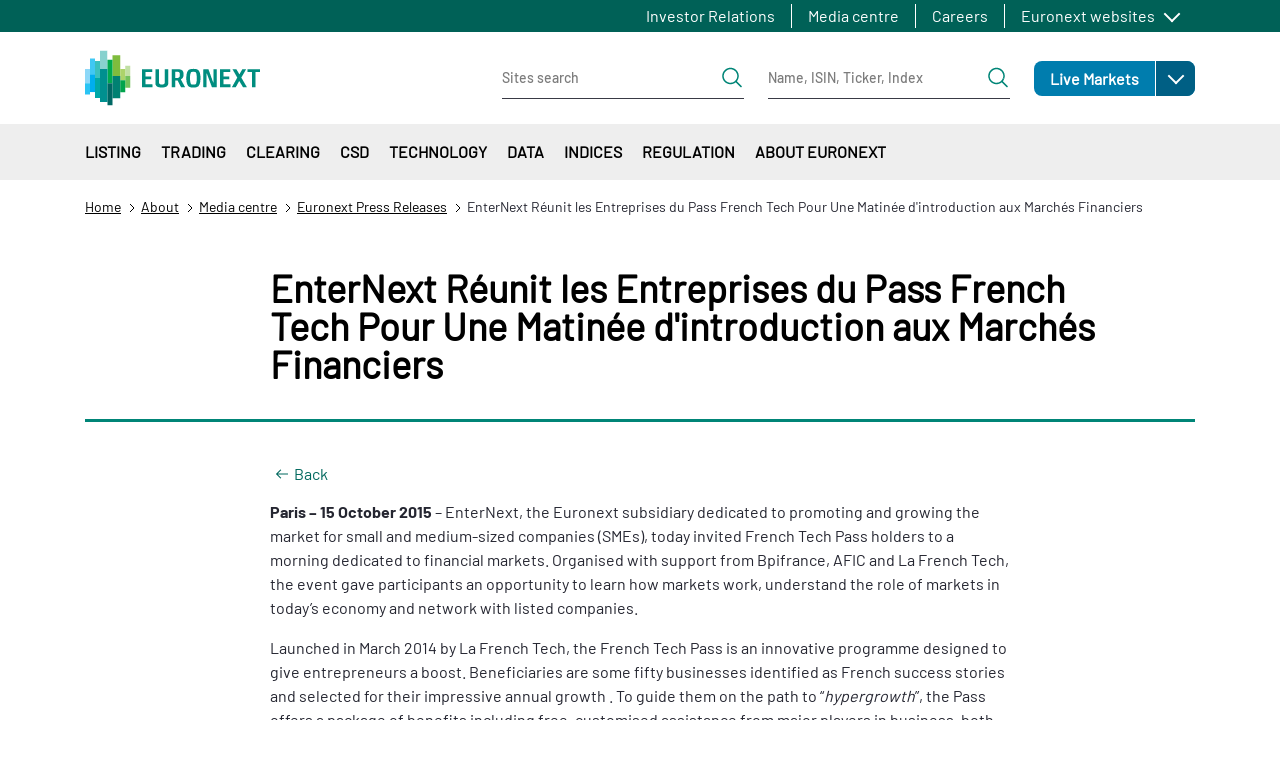

--- FILE ---
content_type: text/html; charset=UTF-8
request_url: https://www.euronext.com/en/about/media/euronext-press-releases/enternext-reunit-les-entreprises-du-pass-french-tech-pour-une
body_size: 47102
content:
<!DOCTYPE html>
<html lang="en" dir="ltr" prefix="content: http://purl.org/rss/1.0/modules/content/  dc: http://purl.org/dc/terms/  foaf: http://xmlns.com/foaf/0.1/  og: http://ogp.me/ns#  rdfs: http://www.w3.org/2000/01/rdf-schema#  schema: http://schema.org/  sioc: http://rdfs.org/sioc/ns#  sioct: http://rdfs.org/sioc/types#  skos: http://www.w3.org/2004/02/skos/core#  xsd: http://www.w3.org/2001/XMLSchema# ">
  <head>
    <meta charset="utf-8" />
<noscript><style>form.antibot * :not(.antibot-message) { display: none !important; }</style>
</noscript><meta name="description" content="Paris – 15 October 2015 – EnterNext, the Euronext subsidiary dedicated to promoting and growing the market for small and medium-sized" />
<meta name="abstract" content="Paris – 15 October 2015 – EnterNext, the Euronext subsidiary dedicated to promoting and growing the market for small and medium-sized" />
<link rel="canonical" href="https://www.euronext.com/en/about/media/euronext-press-releases/enternext-reunit-les-entreprises-du-pass-french-tech-pour-une" />
<meta name="Generator" content="Drupal 10 (https://www.drupal.org)" />
<meta name="MobileOptimized" content="width" />
<meta name="HandheldFriendly" content="true" />
<meta name="viewport" content="width=device-width, initial-scale=1, shrink-to-fit=no" />
<style>div#sliding-popup, div#sliding-popup .eu-cookie-withdraw-banner, .eu-cookie-withdraw-tab {background: #41b6e6} div#sliding-popup.eu-cookie-withdraw-wrapper { background: transparent; } #sliding-popup h1, #sliding-popup h2, #sliding-popup h3, #sliding-popup p, #sliding-popup label, #sliding-popup div, .eu-cookie-compliance-more-button, .eu-cookie-compliance-secondary-button, .eu-cookie-withdraw-tab { color: #ffffff;} .eu-cookie-withdraw-tab { border-color: #ffffff;}</style>
<script type="application/ld+json">{
    "@context": "https://schema.org",
    "@graph": [
        {
            "@type": "NewsArticle",
            "@id": "https://www.euronext.com/en/about/media/euronext-press-releases/enternext-reunit-les-entreprises-du-pass-french-tech-pour-une",
            "name": "EnterNext Réunit les Entreprises du Pass French Tech Pour Une Matinée d\u0027introduction aux Marchés Financiers",
            "headline": "EnterNext Réunit les Entreprises du Pass French Tech Pour Une Matinée d\u0027introduction aux Marchés Financiers",
            "about": "Press Release",
            "description": "Paris – 15 October 2015 – EnterNext, the Euronext subsidiary dedicated to promoting and growing the market for small and medium-sized companies (SMEs), today invited French Tech Pass holders to a morning dedicated to financial markets. Organised with support from Bpifrance, AFIC and La French Tech, the event gave participants an opportunity to learn how markets work, understand the role of markets in today’s economy and network with listed companies.",
            "datePublished": "2015-10-15T17:36:41+0200",
            "isAccessibleForFree": "True",
            "publisher": {
                "@type": "Organization",
                "@id": "Euronext N.V.",
                "name": "Euronext N.V.",
                "url": "https://www.euronext.com"
            }
        }
    ]
}</script>
<meta http-equiv="x-ua-compatible" content="ie=edge" />
<script type="application/ld+json">{
    "@context": "https://schema.org",
    "@type": "BreadcrumbList",
    "itemListElement": [
        {
            "@type": "ListItem",
            "position": 1,
            "item": {
                "@id": "https://www.euronext.com/en",
                "name": "Home"
            }
        },
        {
            "@type": "ListItem",
            "position": 2,
            "item": {
                "@id": "https://www.euronext.com/en/about",
                "name": "About"
            }
        },
        {
            "@type": "ListItem",
            "position": 3,
            "item": {
                "@id": "https://www.euronext.com/en/about/media-centre",
                "name": "Media centre"
            }
        },
        {
            "@type": "ListItem",
            "position": 4,
            "item": {
                "@id": "https://www.euronext.com/en/about/media-centre/euronext-press-releases",
                "name": "Euronext Press Releases"
            }
        },
        {
            "@type": "ListItem",
            "position": 5,
            "item": {
                "@id": "https://www.euronext.com/en/about/media/euronext-press-releases/enternext-reunit-les-entreprises-du-pass-french-tech-pour-une",
                "name": "EnterNext Réunit les Entreprises du Pass French Tech Pour Une Matinée d\u0027introduction aux Marchés Financiers"
            }
        }
    ]
}</script>
<link rel="icon" href="/favicon.ico" type="image/vnd.microsoft.icon" />
<link rel="alternate" hreflang="en" href="https://www.euronext.com/en/about/media/euronext-press-releases/enternext-reunit-les-entreprises-du-pass-french-tech-pour-une" />

    <title>EnterNext Réunit les Entreprises du Pass French Tech Pour Une Matinée</title>
    <link rel="stylesheet" media="all" href="//cdnjs.cloudflare.com/ajax/libs/bootstrap-slider/10.4.0/css/bootstrap-slider.css" />
<link rel="stylesheet" media="all" href="//cdnjs.cloudflare.com/ajax/libs/select2/4.0.6-rc.0/css/select2.min.css" />
<link rel="stylesheet" media="all" href="//maxcdn.icons8.com/fonts/line-awesome/1.1/css/line-awesome-font-awesome.min.css" />
<link rel="stylesheet" media="all" href="/assets/css/optimized/css_5SjuGxCxxm3z1KS6I7N2Er8oA1uHLVTiHkr2ggcesSY.6QN3RhuttDopej7TSPu7ZWHVcUQsNNUG35ZtJVQsahs.css?t9edu1" />
<link rel="stylesheet" media="all" href="/assets/css/optimized/css_-inRPYHCx7XyU3m03Un5VmrpTM2GRuUoWect0wiygtg.IvJJTSELAwJO7xiZK3TFw3Zu89p4Nl0tiL1iNvLT1-k.css?t9edu1" />
<link rel="stylesheet" media="all" href="/assets/css/optimized/css_4rFqPLv16oDrDtGP85d6AZPcNBIjGOaY6QC7yF1SDY4.Fwcfj8xE01pIJKazHCiTOGm9q2FnIRjmj3Vtkn4TuKg.css?t9edu1" />
<link rel="stylesheet" media="all" href="/assets/css/optimized/css_QgM0xxoA7vTWSfzycOae2Rc2mu4GjH42KVJ5mY3-Zio.9ojQTUKLcEZP_28SRqspN8N9-ZYBju220PTm6XlUf2I.css?t9edu1" />
<link rel="stylesheet" media="all" href="/assets/css/optimized/css_lT1fFAsZ3j7VC6ckL8B5ijUxqhnZIK80Kq-CDvN0P5s.uza_UL33piPKRS3x-mOLhha1yfdsvh1QsAEt8Bw5p4Q.css?t9edu1" />
<link rel="stylesheet" media="all" href="/assets/css/optimized/css_l10bKAdWNxpFxtVIl-HxS1f_FGMm4TTBldhEPu77hXE.SGGT4VodWv8X18o1dfPWGx6nAykG29wKqJKqVzoOFTk.css?t9edu1" />
<link rel="stylesheet" media="all" href="/assets/css/optimized/css_W-1ZIwwUtilOhqidtx1BLShvKpwJoPDV1yovieSPvi8.gvsi2SYlBCYA09tUmb0L4aQKiE9LZO7yjQRAN_lPWJE.css?t9edu1" />
<link rel="stylesheet" media="all" href="/assets/css/optimized/css__i66i55vLD4mCHmdNBNzU3BsoChy7KJwtcCZhdnpAEg.rmQeCjKlPkSVkGq5pMNKYpsQj-LnTaP2rBuYaqzJW0k.css?t9edu1" />
<link rel="stylesheet" media="all" href="/assets/css/optimized/css_0iK-QIC4T_4iAt1te3w10STuZHVhuxike552zeiLNCQ.HOMOlr5PJCuMBxbEhTt_t6n2IZ6FEP4EnHsph9pnDo4.css?t9edu1" />
<link rel="stylesheet" media="all" href="/assets/css/optimized/css_wPwYKn3Prz5_xKBSS29nlrDJfCDsF3e1J4pceWTCepQ.uxXOq6bGwwluXnj8UIdtDa2DIi23CLjwfF42O0LyZsk.css?t9edu1" />
<link rel="stylesheet" media="all" href="/assets/css/optimized/css_-m6qPjXPNAEwGdfv2b-1B4trHLvYB20VXc4FA1GhZTo.Zb822BOT1s4hJpyavzZFpDvpMpr6AHt683GtQUpldHY.css?t9edu1" />
<link rel="stylesheet" media="all" href="/assets/css/optimized/css_uMDAJnWdnt5c4RczVQC2fmBv5york4YCDiiPuBHyD38.YzCwQ1mPSISljhCs0FM4qHaUBHlGtn11j1AU5Ks-LHU.css?t9edu1" />
<link rel="stylesheet" media="all" href="/assets/css/optimized/css_uGCGrv2-b45DCSmOAG3PgihrTc7RICLKCLJKu5JTus4.cS9KRiz84S4uQrCxCvtO_Nq-pYl9bT2ZMwQWuJkBGO8.css?t9edu1" />
<link rel="stylesheet" media="all" href="/assets/css/optimized/css_zvwhSIOZasFM3ith70TuecNmoLnQYI6Qe_ynhcsZ73U.maFgJGQDLL9hkHnlIvXXad8MyyTe_I4JXQ6Zodd3tcU.css?t9edu1" />
<link rel="stylesheet" media="all" href="/assets/css/optimized/css_ExgrG445J1KmkqrsuFqtRNBBlBICkQdi03x7wFuPf2g.x6OEQAu6xzygrF7qeqxTo790D2w-gQA1Fvxpwv5JAPk.css?t9edu1" />
<link rel="stylesheet" media="all" href="/assets/css/optimized/css_8M_aPZAX4kl5rD_9QzAuDjt2G2dnDs5L7tp6deiP6qU.K1KxraLuEO6szt2DehOttoPVVzUAT4UB5Om741Xi2NY.css?t9edu1" />
<link rel="stylesheet" media="all" href="/assets/css/optimized/css_wVWxSV4c7mPcNyiHPPXBNx2r1EaMqwCkrQKLEhOoM4k.BwKKT3qCFn89NdAjC713hDZz9aglV6wUagGKIW2U2PI.css?t9edu1" />
<link rel="stylesheet" media="all" href="/assets/css/optimized/css_eQqPalo7e8rYUWK9s2K4Eal6UFaltpaiw6ZuGIWrRmY.b8mK06LqftgqiN2jl4gUNnkejVgMTzv0YGeO8_Ykit0.css?t9edu1" />
<link rel="stylesheet" media="all" href="/assets/css/optimized/css_wmaet2KFmZZ9w06ozcw1hcXGeaqMPT4NPGFphSfle8Y.ElM8rI7Ljkbu0JnvouuzYIrXdgBX5nIeycXl5nJ1uIQ.css?t9edu1" />
<link rel="stylesheet" media="all" href="/assets/css/optimized/css_p2BIA8UkzUuIFMiM248KhDxAQNXwTd-QgUMxFW9LH-U.hlpB4bdzqC7Rn2SSMe9b1g-RzNHx4rW3zphIbgGizR4.css?t9edu1" />
<link rel="stylesheet" media="all" href="/assets/css/optimized/css_3IQl9bMkoPUJI1r0C2jgxAElN75Gr7MfsJZHHGsc2O8.HWavx42TbqWNqT7TgEayx4Y2UlHiX1TAVIR9cXaeBMw.css?t9edu1" />
<link rel="stylesheet" media="all" href="/assets/css/optimized/css_rBkfyOvVmYCpWbjdQU0Rhuxz66B9Duvt89QjFqUrwEA.2Xn-CEJ_hRhsX47nJtUKvpEfW3XEZFNrmT4lJR9PDW0.css?t9edu1" />
<link rel="stylesheet" media="all" href="/assets/css/optimized/css_M-5UTXWZG-xbhJCl0cxhKn6dRvBAZqu9rdal8qB4MbY.-DNdGMZp2j_bFXVyROEPnV7Z_24HApWuse1kr4Txg74.css?t9edu1" />
<link rel="stylesheet" media="all" href="/assets/css/optimized/css_tgxIqNHpRfQyWn6BYuBQECRIaQnn7hEoyAhvIf9-mBY.E6jhCTImQvdel8lM3--3WHOY3pq2tCUZn3Z8KcIFkxA.css?t9edu1" />
<link rel="stylesheet" media="all" href="/assets/css/optimized/css_r6rtLdN02YYH1r6YJIm-uJHNhRVvnAqnrj6GfP2vq08.q2luHYVJEzSrXa2zOx4n-K_nBblSV813tMhBBcU06-M.css?t9edu1" />
<link rel="stylesheet" media="all" href="/assets/css/optimized/css_5czCwchyUKAbYvYat7ANBvNVi-7QgIKFk17vWt_Ttxw.MiffqCudBlPsrP4Ek9e64c9m9bPz3NcCFe2vk4iRRic.css?t9edu1" />
<link rel="stylesheet" media="all" href="/assets/css/optimized/css_PZwDOziBE5DELKH1nSXbA5O8E6a0NvcsZExSlbQ4g90.9-canOhgLXcLW0hy6lQMzN5yIE8voS9tmJt11ocIH_w.css?t9edu1" />
<link rel="stylesheet" media="all" href="/assets/css/optimized/css_MGMQ_i6LQFuLhPKHOSA7lGuW29fJI-zkKI2jLLyLWrk.7KcthdfRAIEdBRiFDV22y3axReB_dDXE8F3ubrow53E.css?t9edu1" />
<link rel="stylesheet" media="all" href="/assets/css/optimized/css_mEQ9mldWdhPpclzLyaTgB2edMzAawDKZNJ0rHLos5Lw.OihKhm9ob3I91n9ZZG7e8ltFhvfl87nqoM5eNnECqxQ.css?t9edu1" />
<link rel="stylesheet" media="all" href="/assets/css/optimized/css_dan7lILM1D3Fgil67Fo3O6qV2xyiahxqkVd7mtGqUxc.qFFMSPQMSBLUDodLJul_nrwIibehdRg4fJwCe3FFRg0.css?t9edu1" />
<link rel="stylesheet" media="all" href="/assets/css/optimized/css_34Hf10XwvdBCCN4fX795l1FBpeHSU2HVP3SLw-3dRfM.11Y2tk4SqhYcgPIMGTUEDs_Lo08pOYgK_Vi6LYca7iw.css?t9edu1" />
<link rel="stylesheet" media="all" href="/assets/css/optimized/css_ADmV-5b9byfX8hhJiaQbXhHFH3XR9rLSG069wMpGDfU.9VL0Agi5y0CnxTFOBcEqxBWQgxt9WS7lhXheTmH0wf0.css?t9edu1" />
<link rel="stylesheet" media="all" href="/assets/css/optimized/css_8ZVkldWSDMZPbWWObkbofQlvxoTWO9-3f07e7msmr4c.mZzfvGQWitY6sy554LiJna8LMfWgCKE2rpuGVwycVxw.css?t9edu1" />
<link rel="stylesheet" media="all" href="/assets/css/optimized/css_CHWF9_TIoClVpnKbtVvD3UXE4MUrYeYsZVBN5v3cwIM.tCnPQ_UfbLP0XI_33dHzMps_Sw_yd_fsUSJ5RiisdJI.css?t9edu1" />
<link rel="stylesheet" media="all" href="/assets/css/optimized/css_wCpBOoMcrM9FfEcNav5Xte_Vew-5m8kl20MoW6JdUs8.W_KnFf2Bhdout70BQS5yj0l8jCoXK2FdM17-AIekUZM.css?t9edu1" />
<link rel="stylesheet" media="all" href="/assets/css/optimized/css_sL4JFZsUO2Ulv-cG1jleax9librHIlxeJHxqIJmcPQQ.6fzTtJn2Bbj61att84FZT9_KFGaGlqXfuCrvIkWzkbo.css?t9edu1" />
<link rel="stylesheet" media="all" href="/assets/css/optimized/css_kDLdd222ahEJdlPWz31UK5XrmE-yBx9HGsEgIwPs4tQ.JdZuK_RejgUubPciizYVCCvD9wUuUykT53dFIFHzzHg.css?t9edu1" />
<link rel="stylesheet" media="all" href="/assets/css/optimized/css_Tm1LeZwBHMN7GbIJeQTnNiFJSIlkB1016p0wD8C1PSg.KpZpScF3jBjf6mPqIkYpYf3DCbcr0veLIJhLQj5FPKg.css?t9edu1" />
<link rel="stylesheet" media="all" href="/assets/css/optimized/css_k3mZ851YaUTKF0SLQMBXsQ161eNbJu6vXnD7m9qiffM.tvIzQFWRxwWLqSkhaUn3R2RqWns5IERR57vhSp86alk.css?t9edu1" />
<link rel="stylesheet" media="all" href="/assets/css/optimized/css_FyPxR1THuAGDaJiD4wwGkz9K5PsL_4t1G9N3_VhOZ4s.b6IrrJrcLv37wwfsIVUaTr4AMywFuv8jy6jTapA3kzA.css?t9edu1" />
<link rel="stylesheet" media="all" href="/assets/css/optimized/css_cAFivf1vViJjSpKWCAbhgqRdSgFFX9QhBNYkQ2uS68U.F9Hh6pQoD3KeVhBvBfXD4iwwpJ9taazmeke-BvdOv_k.css?t9edu1" />
<link rel="stylesheet" media="all" href="/assets/css/optimized/css_BIXnSCcDMpEkXGq2qRbromv1vCU5Q-QxrIFwNDGFdME.TUzDrcW0isYY3dHh9WlPmz-b8PrDsiAK7k-eBXokVAo.css?t9edu1" />
<link rel="stylesheet" media="all" href="/assets/css/optimized/css_89RJpx_TPh_zgiOTFgEJKvtABZasf87bbBVD_XojLJ0.03dpPpHZhipeU-ZQUa5K-yZ9StythFe5qpGOKW3KpZk.css?t9edu1" />
<link rel="stylesheet" media="all" href="/assets/css/optimized/css_UI7cx8hkn54XC-wQeHaRRwb1opfyt-jHfxOUV-9m0sQ.LiiV2hWB80RBJA-XEKivc7_2U6kQk57OHUoB1d4eOMM.css?t9edu1" />
<link rel="stylesheet" media="all" href="/assets/css/optimized/css_Ro4G_kFadI9RGk-RHtIj2RiUI4yXE5k2esMQnyYqBGY._ZBA8xMJ8JZJhPhwP0XKPgBP3-svwXrmjCq-WmSPkyY.css?t9edu1" />
<link rel="stylesheet" media="all" href="/assets/css/optimized/css_xKsq4-jznTJdKsJJ7HCwFgxcVTAmog7VFAZWlqEHqPc.y-5pT7ZXIi83Z25aQfnK6vWTwysL7YbqSMEgx95I5k4.css?t9edu1" />
<link rel="stylesheet" media="all" href="/assets/css/optimized/css_KKbllPP6RFJK6dnRhRnf6T2StFA9jB4P3znpriyX33A.DtzbYmH_k4xndcK_OgvsRIuM5zNvbbQGiJKntthBAq8.css?t9edu1" />
<link rel="stylesheet" media="all" href="/assets/css/optimized/css_XMYpFm_fs4qp48ZlkI5uVFd3MaujJe0aFbu9dluU9EE.HeAThfi2q955OGFrxlBpxYtfyhtCOCkD8m4-c2zd_AA.css?t9edu1" />
<link rel="stylesheet" media="all" href="/assets/css/optimized/css_svIpt_X13OvP63lPiZ8awTQupd_YoeQycMqU8rcurFY.hfAUr5wOE9kOktrq0wPB59ooEF1hCGgMa4QoFTcFTb4.css?t9edu1" />
<link rel="stylesheet" media="all" href="/assets/css/optimized/css_sCN-ER7Y2sItgIGjmjdAWlZmV5XT9hbIa-wcMs-IyAA.betpy9avgKo-0VxVluwP0bANN7fFO_NRpt3r3P_vnSk.css?t9edu1" />
<link rel="stylesheet" media="all" href="/assets/css/optimized/css_pNqE9wMU-Jfe3qoT_cBH0HFaWFma2EqFGRsztQUF2JM.reSizI1ytg5hOvKrvalIHD1_06lDiUYW03up-KS0-CU.css?t9edu1" />
<link rel="stylesheet" media="all" href="/assets/css/optimized/css_I8fc0ccKYiNS6zMFsTemMnIZMURTEdXUr_68ilMIvwc.3GF6q-20uqhFG2JnzMCHLw2fj4f9X7-FaP7I_wmY1cs.css?t9edu1" />
<link rel="stylesheet" media="all" href="/assets/css/optimized/css_aid8paUfdDiha_zv4mAUMQbr21Mh6W0AKT90svrv0uA.d3O-Yizs0P7SjRtZwcgLqyDm5XunfyzWV6wHU2drbaw.css?t9edu1" />
<link rel="stylesheet" media="all" href="/assets/css/optimized/css_lK83g0MBCXpPxqNC2DQgXy-B6WCkssB4A16eM_PQZOE.kR1T8VfvO55WaWRs55Z0vVp0j1COanm5vhuaYI_yv3I.css?t9edu1" />
<link rel="stylesheet" media="all" href="/assets/css/optimized/css_aib84OhrYT4KpJlW3I5qffO67qFNgDxSRIgi3Rj_56Y.cTRk8IbvkHP3mqYWQnQl3fn3j7I55kcdmKlSPNsjwt4.css?t9edu1" />

    
  </head>
  <body class="layout-no-sidebars page-node-7112 path-node node--type-product-news">
    <a href="#main-content" class="visually-hidden focusable skip-link">
      Skip to main content
    </a>
      <noscript><iframe src="https://www.googletagmanager.com/ns.html?id=GTM-TRSWF74"
                  height="0" width="0" style="display:none;visibility:hidden"></iframe></noscript>

      <div class="responsive-menu-page-wrapper">
  <div id="page-wrapper">
  <div id="page" class="wrapper">
            <section class="region region-topbar topbar">
    <div class="topbar__container container">
      <div class="topbar__menus">
        <div class="topbar__menu d-none d-xl-block">
          <nav role="navigation" aria-labelledby="block-euronext-com-topbar-first-menu" id="block-euronext-com-topbar-first" class="block block-menu navigation menu--topbar-first">
            
  <h2 class="visually-hidden" id="block-euronext-com-topbar-first-menu">Topbar first</h2>
  

        
              <ul id="block-euronext-com-topbar-first" data-block="topbar" class="clearfix topbar__menu-list nav">
                    <li class="nav-item topbar__menu-item">
                <a href="/en/investor-relations" class="nav-link" data-drupal-link-system-path="node/100">Investor Relations</a>
              </li>
                <li class="nav-item topbar__menu-item">
                <a href="/en/about/media-centre" class="nav-link" data-drupal-link-system-path="node/103">Media centre</a>
              </li>
                <li class="nav-item topbar__menu-item">
                <a href="/en/about/careers" class="nav-link" data-drupal-link-system-path="node/102">Careers</a>
              </li>
        </ul>
  


  </nav>

        </div>
        <div class="topbar__menulist">
          <div id="block-euronext-com-topbareuronextmenu">
  
  <div class="topbar__dropdown dropdown">
          <a class="topbar__menulist-toggle topbar__toggle-el dropdown-toggle" href="#" role="button" data-toggle="dropdown" aria-expanded="false">
        Euronext websites
      </a>
              
                  <ul id="block-euronext-com-topbareuronextmenu" data-block="topbar" class="clearfix topbar__menulist-list topbar__dropdown-list dropdown-menu">
                    <li class="nav-item topbar__dropdown-item">
                <a href="https://live.euronext.com" class="nav-link topbar__dropdown-link">Live Markets</a>
              </li>
                <li class="nav-item topbar__dropdown-item">
                <a href="https://connect2.euronext.com" class="nav-link topbar__dropdown-link">Connect - client portal</a>
              </li>
        </ul>
  


      </div>
</div>

        </div>
        <div class="topbar__langs d-none d-xl-block">
          
        </div>
      </div>
      <div class="d-xl-none">
        <div id="block-euronext-com-topbarheader-markets-topbar" class="markets-menu">
  
      
    
  
            <ul id="block-euronext-com-topbarheader-markets-topbar" data-block="topbar" class="clearfix markets-menu__root">
                    <li class="nav-item menu-item--expanded markets-menu-dropdown menu-item--root-level">
                <a href="https://live.euronext.com" class="nav-link markets-menu-dropdown__link markets-menu-dropdown__link--level-0 link-external">Live Markets</a>
                            <a class="markets-menu-dropdown__toggle dropdown-toggle" href="#" role="button" data-toggle="dropdown" aria-expanded="false">
            <span class="visually-hidden">Open</span>
          </a>
                                        
  
            <ul class="markets-menu-dropdown__list dropdown-menu markets-menu__list markets-el__dropdown-list dropdown-menu">
                    <li class="nav-item markets-menu-dropdown__item">
                <a href="https://live.euronext.com/en/markets/amsterdam" class="nav-link markets-menu-dropdown__link markets-menu-dropdown__link--level-1 link-external">Amsterdam</a>
                      </li>
                <li class="nav-item markets-menu-dropdown__item">
                <a href="https://live.euronext.com/en/markets/brussels" class="nav-link markets-menu-dropdown__link markets-menu-dropdown__link--level-1 link-external">Brussels</a>
                      </li>
                <li class="nav-item markets-menu-dropdown__item">
                <a href="https://live.euronext.com/en/markets/dublin" class="nav-link markets-menu-dropdown__link markets-menu-dropdown__link--level-1 link-external">Dublin</a>
                      </li>
                <li class="nav-item markets-menu-dropdown__item">
                <a href="https://live.euronext.com/en/markets/lisbon" class="nav-link markets-menu-dropdown__link markets-menu-dropdown__link--level-1 link-external">Lisbon</a>
                      </li>
                <li class="nav-item markets-menu-dropdown__item">
                <a href="https://live.euronext.com/en/markets/milan" class="nav-link markets-menu-dropdown__link markets-menu-dropdown__link--level-1 link-external">Milan</a>
                      </li>
                <li class="nav-item markets-menu-dropdown__item">
                <a href="https://live.euronext.com/en/markets/oslo" class="nav-link markets-menu-dropdown__link markets-menu-dropdown__link--level-1 link-external">Oslo</a>
                      </li>
                <li class="nav-item markets-menu-dropdown__item">
                <a href="https://live.euronext.com/en/markets/paris" class="nav-link markets-menu-dropdown__link markets-menu-dropdown__link--level-1 link-external">Paris</a>
                      </li>
        </ul>
  
              </li>
        </ul>
  



  </div>

      </div>
    </div>
  </section>

        <header id="header" class="header" role="banner" aria-label="Site header">
                        <nav class="header__nav navbar">
            <div class="container">
              
  <div id="block-euronext-com-responsivemenumobileicon" class="responsive-menu-toggle-wrapper responsive-menu-toggle block block-responsive-menu block-responsive-menu-toggle">
  
    
      <div class="content">
      <a id="toggle-icon" class="header__menu-toggle navbar-toggler mr-4" title="Menu" href="#off-canvas">
  <span class="sr-only">Toggle navigation</span>
  <div class="toggle-open-icon">
    <div class="toggle-open-icon__inner"></div>
  </div>
</a>
    </div>
  </div>
      <a href="/en" title="Home" rel="home" class="header__logo navbar-brand">
              <img src="/themes/custom/euronext_com/logo.svg" alt="Home" />
          </a>
    

              
  <div id="block-euronext-com-corporateheadersearchformsblock" class="block block-sf-topbar-header-menu-com block-header-search-forms-block">
  
    
      <div class="content">
      <div class="header-search-forms-container">
  <div class="header-search-forms-container__element header-search-forms-container__element--sites" id="sites-form">
    
<form class="header-search-form header-search-form--sites" data-drupal-selector="euronext-com-header-search-form" action="/en/about/media/euronext-press-releases/enternext-reunit-les-entreprises-du-pass-french-tech-pour-une" method="post" id="euronext-com-header-search-form" accept-charset="UTF-8">
  <div class="header-search-form__wrapper" data-drupal-selector="edit-search-input">





  <fieldset class="js-form-item js-form-type-textfield form-type-textfield js-form-item-search-site form-item-search-site form-no-label mb-3">
                    <input class="header-search-form__input form-control" data-drupal-selector="edit-search-site" type="text" id="edit-search-site" name="search_site" value="" size="60" maxlength="128" placeholder="Sites search" />

                      </fieldset>
<div class="header-search-form__submit-wrapper" data-drupal-selector="edit-submit-wrapper"><input class="header-search-form__submit button js-form-submit form-submit btn btn-primary btn-lg form-control" data-drupal-selector="edit-submit" type="submit" id="edit-submit" name="op" value="Search" />
</div>
</div>
<input autocomplete="off" data-drupal-selector="form-wxfgseht9uuhwu0rd7neqmmvm4nv2rkrivtf5uevl0m" type="hidden" name="form_build_id" value="form-WXFgsehT9uUhWU0rd7NeqMmvM4nV2rKRIVtf5uEVl0M" class="form-control" />
<input data-drupal-selector="edit-euronext-com-header-search-form" type="hidden" name="form_id" value="euronext_com_header_search_form" class="form-control" />

</form>

  </div>
  
  <div class="header-search-forms-container__element header-search-forms-container__element--quotes" id="quotes-form">
    
<form class="header-search-form header-search-form--quotes" data-drupal-selector="euronext-com-header-quotes-form" action="/en/about/media/euronext-press-releases/enternext-reunit-les-entreprises-du-pass-french-tech-pour-une" method="post" id="euronext-com-header-quotes-form" accept-charset="UTF-8">
  <div class="header-search-form__wrapper" data-drupal-selector="edit-search-input">





  <fieldset class="js-form-item js-form-type-textfield form-type-textfield js-form-item-search-quote form-item-search-quote form-no-label mb-3">
                    <input class="header-search-form__input form-control" data-drupal-selector="edit-search-quote" type="text" id="edit-search-quote" name="search_quote" value="" size="60" maxlength="128" placeholder="Name, ISIN, Ticker, Index" />

                      </fieldset>
<div class="header-search-form__submit-wrapper" data-drupal-selector="edit-submit-wrapper"><input class="header-search-form__submit button js-form-submit form-submit btn btn-primary btn-lg form-control" onclick="this.form.target=&quot;_blank&quot;;return true;" data-drupal-selector="edit-submit" type="submit" id="edit-submit--2" name="op" value="Search quotes" />
</div>
</div>
<input autocomplete="off" data-drupal-selector="form-gruulks182ks2jfmgbz82xnquzzy6sxqkxwfcg5o2ky" type="hidden" name="form_build_id" value="form-GRuulKs182ks2jfMgBz82XNqUzzy6SXqKxWfCG5o2KY" class="form-control" />
<input data-drupal-selector="edit-euronext-com-header-quotes-form" type="hidden" name="form_id" value="euronext_com_header_quotes_form" class="form-control" />

</form>

  </div>
</div>


    </div>
  </div>
<div id="block-euronext-com-corporateheadersearchformsmobileblock" class="block block-sf-topbar-header-menu-com block-header-search-forms-mobile-block">
  
    
      <div class="content">
      

<div class="header-search-forms-mobile-container">
  <a id='header-search-forms-mobile-container-menu-cta' href='#header-search-forms-mobile-container-menu' class="header-search-forms-mobile-container__cta">
  Search</a>

  <nav id="header-search-forms-mobile-container-menu" class="header-search-forms-mobile-container__menus mm-menu_pagedim-black">
    <ul>
      <li>
<form class="header-search-form header-search-form--sites" data-drupal-selector="euronext-com-header-search-form-2" action="/en/about/media/euronext-press-releases/enternext-reunit-les-entreprises-du-pass-french-tech-pour-une" method="post" id="euronext-com-header-search-form--2" accept-charset="UTF-8">
  <div class="header-search-form__wrapper" data-drupal-selector="edit-search-input">





  <fieldset class="js-form-item js-form-type-textfield form-type-textfield js-form-item-search-site form-item-search-site form-no-label mb-3">
                    <input class="header-search-form__input form-control" data-drupal-selector="edit-search-site" type="text" id="edit-search-site--2" name="search_site" value="" size="60" maxlength="128" placeholder="Sites search" />

                      </fieldset>
<div class="header-search-form__submit-wrapper" data-drupal-selector="edit-submit-wrapper"><input class="header-search-form__submit button js-form-submit form-submit btn btn-primary btn-lg form-control" data-drupal-selector="edit-submit" type="submit" id="edit-submit--3" name="op" value="Search" />
</div>
</div>
<input autocomplete="off" data-drupal-selector="form-hqheo-mnj1vhkjctcnyz5vkpx7hchzwmefvotkm2114" type="hidden" name="form_build_id" value="form-hQheo-MnJ1vHKJctcnYz5vKPX7hCHZWmEFVOTKM2114" class="form-control" />
<input data-drupal-selector="edit-euronext-com-header-search-form-2" type="hidden" name="form_id" value="euronext_com_header_search_form" class="form-control" />

</form>
</li>
      <li>
<form class="header-search-form header-search-form--quotes" data-drupal-selector="euronext-com-header-quotes-form-2" action="/en/about/media/euronext-press-releases/enternext-reunit-les-entreprises-du-pass-french-tech-pour-une" method="post" id="euronext-com-header-quotes-form--2" accept-charset="UTF-8">
  <div class="header-search-form__wrapper" data-drupal-selector="edit-search-input">





  <fieldset class="js-form-item js-form-type-textfield form-type-textfield js-form-item-search-quote form-item-search-quote form-no-label mb-3">
                    <input class="header-search-form__input form-control" data-drupal-selector="edit-search-quote" type="text" id="edit-search-quote--2" name="search_quote" value="" size="60" maxlength="128" placeholder="Name, ISIN, Ticker, Index" />

                      </fieldset>
<div class="header-search-form__submit-wrapper" data-drupal-selector="edit-submit-wrapper"><input class="header-search-form__submit button js-form-submit form-submit btn btn-primary btn-lg form-control" onclick="this.form.target=&quot;_blank&quot;;return true;" data-drupal-selector="edit-submit" type="submit" id="edit-submit--4" name="op" value="Search quotes" />
</div>
</div>
<input autocomplete="off" data-drupal-selector="form-s9zl2ah9dx7ltwpewa-l-0jsu2gm3ztmn8-rueljyhe" type="hidden" name="form_build_id" value="form-S9Zl2aH9dx7LtWPEwA_L-0jsu2GM3ZTMN8-RuELjYhE" class="form-control" />
<input data-drupal-selector="edit-euronext-com-header-quotes-form-2" type="hidden" name="form_id" value="euronext_com_header_quotes_form" class="form-control" />

</form>
</li>
    </ul>
  </nav>
</div>

    </div>
  </div>


                <div class="region region-secondary-menu header__actions">
    <div class="header__actions-markets d-none d-xl-block">
      <div id="block-euronext-com-secondary-topbarheadermarkets" class="markets-menu">
  
      
    
  
            <ul id="block-euronext-com-secondary-topbarheadermarkets" data-block="secondary_menu" class="clearfix markets-menu__root">
                    <li class="nav-item menu-item--expanded markets-menu-dropdown menu-item--root-level">
                <a href="https://live.euronext.com" class="nav-link markets-menu-dropdown__link markets-menu-dropdown__link--level-0 link-external">Live Markets</a>
                            <a class="markets-menu-dropdown__toggle dropdown-toggle" href="#" role="button" data-toggle="dropdown" aria-expanded="false">
            <span class="visually-hidden">Open</span>
          </a>
                                        
  
            <ul class="markets-menu-dropdown__list dropdown-menu markets-menu__list markets-el__dropdown-list dropdown-menu">
                    <li class="nav-item markets-menu-dropdown__item">
                <a href="https://live.euronext.com/en/markets/amsterdam" class="nav-link markets-menu-dropdown__link markets-menu-dropdown__link--level-1 link-external">Amsterdam</a>
                      </li>
                <li class="nav-item markets-menu-dropdown__item">
                <a href="https://live.euronext.com/en/markets/brussels" class="nav-link markets-menu-dropdown__link markets-menu-dropdown__link--level-1 link-external">Brussels</a>
                      </li>
                <li class="nav-item markets-menu-dropdown__item">
                <a href="https://live.euronext.com/en/markets/dublin" class="nav-link markets-menu-dropdown__link markets-menu-dropdown__link--level-1 link-external">Dublin</a>
                      </li>
                <li class="nav-item markets-menu-dropdown__item">
                <a href="https://live.euronext.com/en/markets/lisbon" class="nav-link markets-menu-dropdown__link markets-menu-dropdown__link--level-1 link-external">Lisbon</a>
                      </li>
                <li class="nav-item markets-menu-dropdown__item">
                <a href="https://live.euronext.com/en/markets/milan" class="nav-link markets-menu-dropdown__link markets-menu-dropdown__link--level-1 link-external">Milan</a>
                      </li>
                <li class="nav-item markets-menu-dropdown__item">
                <a href="https://live.euronext.com/en/markets/oslo" class="nav-link markets-menu-dropdown__link markets-menu-dropdown__link--level-1 link-external">Oslo</a>
                      </li>
                <li class="nav-item markets-menu-dropdown__item">
                <a href="https://live.euronext.com/en/markets/paris" class="nav-link markets-menu-dropdown__link markets-menu-dropdown__link--level-1 link-external">Paris</a>
                      </li>
        </ul>
  
              </li>
        </ul>
  



  </div>

    </div>
    <div class="header__actions-links">
      
    </div>
  </div>

              
            </div>
          </nav>
                <div class="d-none">
          <nav class="navbar navbar-expand-lg" id="navbar-main">
                          
                              <div class="collapse navbar-collapse" id="CollapsingNavbar">
                    <div id="block-euronext-com-menuwarmcacheforburgernavigation" class="block block-menu-warm-cache block-menu-warm-materialized-menu-blocksecondary-navigation">
  
    
      <div class="content">
      
              <div class="container">
      <div class="megamenu__container">
        <button  class="megamenu__arrow megamenu__scroll-left is-hidden" aria-label="Scroll left">
          <svg width="8" height="14" viewBox="0 0 8 14" fill="none" xmlns="http://www.w3.org/2000/svg">
            <path d="M6.68283 0.307832L0.432831 6.55783C0.374721 6.61588 0.328621 6.68481 0.297168 6.76068C0.265716 6.83656 0.249527 6.91788 0.249527 7.00002C0.249527 7.08215 0.265716 7.16348 0.297168 7.23936C0.328621 7.31523 0.374721 7.38416 0.432831 7.44221L6.68283 13.6922C6.80011 13.8095 6.95917 13.8754 7.12502 13.8754C7.29087 13.8754 7.44993 13.8095 7.56721 13.6922C7.68448 13.5749 7.75037 13.4159 7.75037 13.25C7.75037 13.0842 7.68448 12.9251 7.56721 12.8078L1.75861 7.00002L7.56721 1.19221C7.62528 1.13414 7.67134 1.0652 7.70276 0.989329C7.73419 0.913459 7.75037 0.832141 7.75037 0.750019C7.75037 0.667897 7.73419 0.586579 7.70276 0.510709C7.67134 0.434838 7.62528 0.3659 7.56721 0.307832C7.50914 0.249763 7.4402 0.203701 7.36433 0.172274C7.28846 0.140847 7.20714 0.124671 7.12502 0.124671C7.0429 0.124671 6.96158 0.140847 6.88571 0.172274C6.80984 0.203701 6.7409 0.249763 6.68283 0.307832Z" fill="#252631"/>
          </svg>
        </button>
        <div class="megamenu__scroll">
          <ul  class="clearfix megamenu__first-level menu megamenu__wrap">
                    <li class="menu-item menu-item--level-0 menu-item--expanded">
                                              <a class="menu-link menu-link--level-0 dropdown-toggle" id="_22d8f6d-97b4-4c01-b548-98479979e8ab" data-toggle="dropdown" aria-haspopup="true" aria-expanded="false" role="button" href="#">
            Listing
          </a>
                                      <div aria-labelledby="_22d8f6d-97b4-4c01-b548-98479979e8ab" class="megamenu__childs dropdown-menu">
              <div class="container">
                <div class="megamenu__close-wrapper">
                  <button type="button" class="megamenu__close" aria-label="Close">
                    <span>close menu</span>
                    <svg viewBox="0 0 20 20" width="20" height="20" class="">
                      <use xlink:href="/themes/custom/euronext_com/frontend-library/public/assets/spritemap.svg#close"></use>
                    </svg>
                  </button>
                </div>
                <div class="row">
                  <div class="megamenu__menu-cols">
                                                                                                                                                                              <div class="sub-container--level-1">
      <ul class="menu menu--level-1">
                    <li class="menu-item menu-item--level-1">
                                      <a href="/en/listing" class="menu-link menu-link--level-1  ">Overview</a>
                                </li>
                <li class="menu-item menu-item--level-1 menu-item--expanded">
                                      <a href="/en/listing/raise-capital" class="menu-link menu-link--level-1  ">Raise capital</a>
                                                              <div class="sub-container--level-2">
      <ul class="menu menu--level-2">
                    <li class="menu-item menu-item--level-2">
                                      <a href="/en/listing/raise-capital/why-go-public" class="menu-link menu-link--level-2  ">Why go public?</a>
                                </li>
                <li class="menu-item menu-item--level-2 menu-item--collapsed">
                                      <a href="/en/listing/raise-capital/how-go-public" class="menu-link menu-link--level-2  ">How to go public</a>
                                </li>
                <li class="menu-item menu-item--level-2">
                                      <a href="/en/listing/raise-capital/ipoready" class="menu-link menu-link--level-2  ">IPOready</a>
                                </li>
                <li class="menu-item menu-item--level-2">
                                      <a href="/en/listing/raise-capital/life-listed-company" class="menu-link menu-link--level-2  ">Life as a listed company</a>
                                </li>
                <li class="menu-item menu-item--level-2">
                                      <a href="/en/listing/raise-capital/euronext-tech-leaders" class="menu-link menu-link--level-2  ">Euronext Tech Leaders</a>
                                </li>
                <li class="menu-item menu-item--level-2 menu-item--collapsed">
                                      <a href="/en/listing/raise-capital/sector-focused-listing-solutions" class="menu-link menu-link--level-2  ">Sector-focused listing solutions</a>
                                </li>
                <li class="menu-item menu-item--level-2">
                                      <a href="/en/listing/raise-capital/international-listings" class="menu-link menu-link--level-2  ">International listings</a>
                                </li>
               </ul>
    </div>
      
                        </li>
                <li class="menu-item menu-item--level-1 menu-item--expanded">
                                      <a href="/en/listing/bonds" class="menu-link menu-link--level-1  ">Bonds</a>
                                                              <div class="sub-container--level-2">
      <ul class="menu menu--level-2">
                    <li class="menu-item menu-item--level-2">
                                      <a href="/en/listing/bonds/bond-financing" class="menu-link menu-link--level-2  ">Bond Financing</a>
                                </li>
                <li class="menu-item menu-item--level-2 menu-item--collapsed">
                                      <a href="/en/listing/bonds/listing-process" class="menu-link menu-link--level-2  ">Listing process</a>
                                </li>
                <li class="menu-item menu-item--level-2 menu-item--collapsed">
                                      <a href="/en/listing/bonds/bond-types/asset-backed-securities" class="menu-link menu-link--level-2  ">Bond types</a>
                                </li>
                <li class="menu-item menu-item--level-2">
                                      <a href="/en/listing/bonds/debt-listing-newsletter" class="menu-link menu-link--level-2  ">Bond Listing Newsletter</a>
                                </li>
               </ul>
    </div>
      
                        </li>
                <li class="menu-item menu-item--level-1 menu-item--expanded">
                                      <a href="/en/listing/etfs" class="menu-link menu-link--level-1  ">ETFs</a>
                                                              <div class="sub-container--level-2">
      <ul class="menu menu--level-2">
                    <li class="menu-item menu-item--level-2">
                                      <a href="/en/listing/etfs/how-list-etfs-euronext-dublin" class="menu-link menu-link--level-2  ">List ETFs on Euronext Dublin</a>
                                </li>
                <li class="menu-item menu-item--level-2">
                                      <a href="/en/listing/etfs/listing-process" class="menu-link menu-link--level-2  ">Listing process</a>
                                </li>
               </ul>
    </div>
      
                        </li>
                <li class="menu-item menu-item--level-1 menu-item--expanded">
                                      <a href="/en/listing/funds" class="menu-link menu-link--level-1  ">Funds</a>
                                                              <div class="sub-container--level-2">
      <ul class="menu menu--level-2">
                    <li class="menu-item menu-item--level-2">
                                      <a href="/en/list-products/funds/list-investment-funds-euronext-amsterdam" class="menu-link menu-link--level-2  ">List on Euronext Amsterdam</a>
                                </li>
                <li class="menu-item menu-item--level-2">
                                      <a href="/en/listing/funds/list-investment-funds-euronext-dublin" class="menu-link menu-link--level-2  ">List on Euronext Dublin</a>
                                </li>
               </ul>
    </div>
      
                        </li>
                <li class="menu-item menu-item--level-1">
                                      <a href="/en/listing/warrants-certificates" class="menu-link menu-link--level-1  ">Warrants &amp; Certificates</a>
                                </li>
                <li class="menu-item menu-item--level-1">
                                      <a href="/en/listing/structured-notes" class="menu-link menu-link--level-1  ">Structured Notes</a>
                                </li>
                <li class="menu-item menu-item--level-1 menu-item--expanded">
                                      <a href="/en/listing/esg-for-issuers" class="menu-link menu-link--level-1  ">ESG for issuers</a>
                                                              <div class="sub-container--level-2">
      <ul class="menu menu--level-2">
                    <li class="menu-item menu-item--level-2">
                                      <a href="/en/listing/esg-for-issuers/my-esg-profile" class="menu-link menu-link--level-2  ">My ESG Profile</a>
                                </li>
                <li class="menu-item menu-item--level-2 menu-item--collapsed">
                                      <a href="/en/listing/esg-for-issuers/esg-bonds" class="menu-link menu-link--level-2  ">ESG Bonds</a>
                                </li>
                <li class="menu-item menu-item--level-2">
                                      <a href="/en/listing/esg-for-issuers/esg-bond-barometer" class="menu-link menu-link--level-2  ">ESG Bond Barometer</a>
                                </li>
               </ul>
    </div>
      
                        </li>
               </ul>
    </div>
      
                  </div>
                                                                              <div class="megamenu__menu-promo">
                      <div class="megamenu__menu-promo-content">
                        <div>
  
  
      <div>  <div class="paragraph paragraph--type--promotional-area paragraph--view-mode--default promo-area">
          
              <div class="promo-area__image">
              <div class="field field--name-field-promo-image field--type-entity-reference field--label-hidden field__items">
                <div class="field__item">
            <picture>
                  <source srcset="/sites/default/files/styles/promo_area/public/2024-03/ipoready_small.png?itok=Q6oxb9YL 1x, /sites/default/files/styles/promo_area/public/2024-03/ipoready_small.png?itok=Q6oxb9YL 2x" media="(min-width: 768px)" type="image/png" width="470" height="322"/>
              <source srcset="/sites/default/files/styles/width_1_px/public/2024-03/ipoready_small.png?itok=QMeyRd7p 1x, /sites/default/files/styles/width_1_px/public/2024-03/ipoready_small.png?itok=QMeyRd7p 2x" media="(min-width: 0px)" type="image/png" width="1" height="1"/>
                  <img loading="lazy" src="/sites/default/files/styles/promo_area/public/2024-03/ipoready_small.png?itok=Q6oxb9YL" width="470" height="322" alt="IPOready logo" typeof="foaf:Image" class="img-fluid w-100" />

  </picture>


            </div>
          </div>

        </div>
                    <div class="promo-area__tagline">
          pre-IPO programme
        </div>
                    <div class="promo-area__title">
          IPOready
        </div>
                    <div class="promo-area__desc">
          <p>Register now for Euronext IPOready 2026!</p>
        </div>
                    <a class="promo-area__link" href="/en/listing/raise-capital/ipoready">
          Read more
        </a>
            </div>
</div>
  
</div>

                      </div>
                    </div>
                                  </div>
              </div>
            </div>
                        </li>
                <li class="menu-item menu-item--level-0 menu-item--expanded">
                                              <a class="menu-link menu-link--level-0 dropdown-toggle" id="_ae98e7a-859b-4c28-8947-4f4b562236f8" data-toggle="dropdown" aria-haspopup="true" aria-expanded="false" role="button" href="#">
            Trading
          </a>
                                      <div aria-labelledby="_ae98e7a-859b-4c28-8947-4f4b562236f8" class="megamenu__childs dropdown-menu">
              <div class="container">
                <div class="megamenu__close-wrapper">
                  <button type="button" class="megamenu__close" aria-label="Close">
                    <span>close menu</span>
                    <svg viewBox="0 0 20 20" width="20" height="20" class="">
                      <use xlink:href="/themes/custom/euronext_com/frontend-library/public/assets/spritemap.svg#close"></use>
                    </svg>
                  </button>
                </div>
                <div class="row">
                  <div class="megamenu__menu-cols">
                                                                                                                                                                              <div class="sub-container--level-1">
      <ul class="menu menu--level-1">
                    <li class="menu-item menu-item--level-1">
                                      <a href="/en/trading" class="menu-link menu-link--level-1  ">Overview</a>
                                </li>
                <li class="menu-item menu-item--level-1 menu-item--expanded">
                                      <a href="/en/trading/membership" class="menu-link menu-link--level-1  ">Membership</a>
                                                              <div class="sub-container--level-2">
      <ul class="menu menu--level-2">
                    <li class="menu-item menu-item--level-2">
                                      <a href="/en/trading/membership/admission-process-and-application" class="menu-link menu-link--level-2  ">Admission Process and Application</a>
                                </li>
                <li class="menu-item menu-item--level-2">
                                      <a href="/en/trading/membership/regulatory-framework" class="menu-link menu-link--level-2  ">Regulatory Framework</a>
                                </li>
                <li class="menu-item menu-item--level-2">
                                      <a href="/en/trading/membership/liquidity-provision" class="menu-link menu-link--level-2  ">Liquidity Provision</a>
                                </li>
               </ul>
    </div>
      
                        </li>
                <li class="menu-item menu-item--level-1">
                                      <a href="/en/trading/trading-hours-holidays" class="menu-link menu-link--level-1  ">Trading Hours &amp; Holidays</a>
                                </li>
                <li class="menu-item menu-item--level-1">
                                      <a href="/en/trading/fees-charges" class="menu-link menu-link--level-1  ">Fees &amp; Charges</a>
                                </li>
                <li class="menu-item menu-item--level-1 menu-item--expanded">
                                      <a href="/en/trading/market-quality" class="menu-link menu-link--level-1  ">Market Quality</a>
                                                              <div class="sub-container--level-2">
      <ul class="menu menu--level-2">
                    <li class="menu-item menu-item--level-2">
                                      <a href="/en/trading/market-quality/research-studies" class="menu-link menu-link--level-2  ">Research &amp; Studies</a>
                                </li>
               </ul>
    </div>
      
                        </li>
                <li class="menu-item menu-item--level-1 menu-item--expanded">
                                      <a href="/en/trading/access-software" class="menu-link menu-link--level-1  ">Access &amp; software</a>
                                                              <div class="sub-container--level-2">
      <ul class="menu menu--level-2">
                    <li class="menu-item menu-item--level-2 menu-item--collapsed">
                                      <a href="/en/trading/access-software/trading-platform" class="menu-link menu-link--level-2  ">Trading Platform</a>
                                </li>
                <li class="menu-item menu-item--level-2">
                                      <a href="/en/trading/access-software/euronext-market-services" class="menu-link menu-link--level-2  ">Euronext Market Services</a>
                                </li>
               </ul>
    </div>
      
                        </li>
                <li class="menu-item menu-item--level-1 menu-item--expanded">
                                      <a href="/en/trading/trading-services" class="menu-link menu-link--level-1  ">Trading Services</a>
                                                              <div class="sub-container--level-2">
      <ul class="menu menu--level-2">
                    <li class="menu-item menu-item--level-2">
                                      <a href="/en/trading/trading-services/auction-volume-discovery-avd" class="menu-link menu-link--level-2  ">Auction Volume Discovery (AVD)</a>
                                </li>
                <li class="menu-item menu-item--level-2">
                                      <a href="/en/trading/trading-services/best-book" class="menu-link menu-link--level-2  ">Best of Book</a>
                                </li>
                <li class="menu-item menu-item--level-2">
                                      <a href="/en/trading/trading-services/dark-trading" class="menu-link menu-link--level-2  ">Dark trading</a>
                                </li>
                <li class="menu-item menu-item--level-2">
                                      <a href="/en/trading/trading-services/euronext-global-equity-market-gem" class="menu-link menu-link--level-2  ">Global Equity Market</a>
                                </li>
                <li class="menu-item menu-item--level-2">
                                      <a href="/en/trading/trading-services/riskguard" class="menu-link menu-link--level-2  ">RiskGuard</a>
                                </li>
               </ul>
    </div>
      
                        </li>
                <li class="menu-item menu-item--level-1 menu-item--expanded">
                                      <a href="/en/trading/esg-trading" class="menu-link menu-link--level-1  ">ESG Trading</a>
                                                              <div class="sub-container--level-2">
      <ul class="menu menu--level-2">
                    <li class="menu-item menu-item--level-2">
                                      <a href="/en/trading/esg-trading/esg-profiles" class="menu-link menu-link--level-2  ">ESG profiles</a>
                                </li>
                <li class="menu-item menu-item--level-2">
                                      <a href="/en/trading/esg-trading/esg-indices" class="menu-link menu-link--level-2  ">ESG Indices</a>
                                </li>
                <li class="menu-item menu-item--level-2">
                                      <a href="/en/trading/esg-trading/esg-funds" class="menu-link menu-link--level-2  ">ESG Funds</a>
                                </li>
                <li class="menu-item menu-item--level-2">
                                      <a href="/en/trading/esg-trading/esg-derivatives" class="menu-link menu-link--level-2  ">ESG Derivatives</a>
                                </li>
               </ul>
    </div>
      
                        </li>
                <li class="menu-item menu-item--level-1">
                                      <a href="/en/trade/london" class="menu-link menu-link--level-1  ">London office</a>
                                </li>
               </ul>
    </div>
      
                  </div>
                                                                              <div class="megamenu__menu-promo">
                      <div class="megamenu__menu-promo-content">
                        <div>
  
  
      <div>  <div class="paragraph paragraph--type--promotional-area paragraph--view-mode--default promo-area">
          
              <div class="promo-area__image">
              <div class="field field--name-field-promo-image field--type-entity-reference field--label-hidden field__items">
                <div class="field__item">
            <picture>
                  <source srcset="/sites/default/files/styles/promo_area/public/2025-10/enx_euronext-fixed-income-derivatives-jan-2025_call-out_140225.jpg?itok=VYSxkw8Q 1x, /sites/default/files/styles/promo_area/public/2025-10/enx_euronext-fixed-income-derivatives-jan-2025_call-out_140225.jpg?itok=VYSxkw8Q 2x" media="(min-width: 768px)" type="image/jpeg" width="470" height="313"/>
              <source srcset="/sites/default/files/styles/width_1_px/public/2025-10/enx_euronext-fixed-income-derivatives-jan-2025_call-out_140225.jpg?itok=fiqO6PU_ 1x, /sites/default/files/styles/width_1_px/public/2025-10/enx_euronext-fixed-income-derivatives-jan-2025_call-out_140225.jpg?itok=fiqO6PU_ 2x" media="(min-width: 0px)" type="image/jpeg" width="1" height="1"/>
                  <img loading="lazy" src="/sites/default/files/styles/promo_area/public/2025-10/enx_euronext-fixed-income-derivatives-jan-2025_call-out_140225.jpg?itok=VYSxkw8Q" width="470" height="313" alt="Euronext Fixed Income Derivatives" typeof="foaf:Image" class="img-fluid w-100" />

  </picture>


            </div>
          </div>

        </div>
                    <div class="promo-area__tagline">
          Where European Government Bonds meet the future
        </div>
                    <div class="promo-area__title">
          Fixed Income derivatives
        </div>
                    <div class="promo-area__desc">
          <p>Trade Mini Bond Futures on main European Government Bonds</p>
        </div>
                    <a class="promo-area__link" href="https://live.euronext.com/products/fixed-income-derivatives">
          Read more
        </a>
            </div>
</div>
  
</div>

                      </div>
                    </div>
                                  </div>
              </div>
            </div>
                        </li>
                <li class="menu-item menu-item--level-0 menu-item--expanded">
                                              <a class="menu-link menu-link--level-0 dropdown-toggle" id="_2f05f72-0524-4bdd-8339-e978536f796a" data-toggle="dropdown" aria-haspopup="true" aria-expanded="false" role="button" href="#">
            Clearing
          </a>
                                      <div aria-labelledby="_2f05f72-0524-4bdd-8339-e978536f796a" class="megamenu__childs dropdown-menu">
              <div class="container">
                <div class="megamenu__close-wrapper">
                  <button type="button" class="megamenu__close" aria-label="Close">
                    <span>close menu</span>
                    <svg viewBox="0 0 20 20" width="20" height="20" class="">
                      <use xlink:href="/themes/custom/euronext_com/frontend-library/public/assets/spritemap.svg#close"></use>
                    </svg>
                  </button>
                </div>
                <div class="row">
                  <div class="megamenu__menu-cols">
                                                                                                                                                                              <div class="sub-container--level-1">
      <ul class="menu menu--level-1">
                    <li class="menu-item menu-item--level-1">
                                      <a href="/en/clearing" class="menu-link menu-link--level-1  ">Overview</a>
                                </li>
                <li class="menu-item menu-item--level-1">
                                      <a href="/en/clearing/repo-clearing" class="menu-link menu-link--level-1  ">Repo Clearing</a>
                                </li>
                <li class="menu-item menu-item--level-1 menu-item--expanded">
                                      <a href="/en/clearing/about" class="menu-link menu-link--level-1  ">About</a>
                                                              <div class="sub-container--level-2">
      <ul class="menu menu--level-2">
                    <li class="menu-item menu-item--level-2">
                                      <a href="/en/clearing/about/clearing-services" class="menu-link menu-link--level-2  ">Clearing Services</a>
                                </li>
                <li class="menu-item menu-item--level-2 menu-item--collapsed">
                                      <a href="/en/clearing/about/governance" class="menu-link menu-link--level-2  ">Governance</a>
                                </li>
                <li class="menu-item menu-item--level-2">
                                      <a href="/en/clearing/about/annual-reports-financial-statements" class="menu-link menu-link--level-2  ">Annual Reports &amp; Financial Statements</a>
                                </li>
                <li class="menu-item menu-item--level-2">
                                      <a href="/en/clearing/about/statistics" class="menu-link menu-link--level-2  ">Statistics</a>
                                </li>
                <li class="menu-item menu-item--level-2">
                                      <a href="/en/clearing/about/legal-data" class="menu-link menu-link--level-2  ">Legal Data</a>
                                </li>
                <li class="menu-item menu-item--level-2">
                                      <a href="/en/clearing/about/due-diligence-faq" class="menu-link menu-link--level-2  ">Due Diligence FAQ</a>
                                </li>
               </ul>
    </div>
      
                        </li>
                <li class="menu-item menu-item--level-1 menu-item--expanded">
                                      <a href="/en/clearing/operations" class="menu-link menu-link--level-1  ">Operations</a>
                                                              <div class="sub-container--level-2">
      <ul class="menu menu--level-2">
                    <li class="menu-item menu-item--level-2">
                                      <a href="/en/clearing/operations/migrazione-euronext-optiq" class="menu-link menu-link--level-2  ">Euronext Optiq® migration</a>
                                </li>
                <li class="menu-item menu-item--level-2">
                                      <a href="/en/clearing/operations/physical-delivery-commodities" class="menu-link menu-link--level-2  ">Physical Delivery - Commodities</a>
                                </li>
               </ul>
    </div>
      
                        </li>
                <li class="menu-item menu-item--level-1 menu-item--expanded">
                                      <a href="/en/clearing/it-infrastructure" class="menu-link menu-link--level-1  ">IT Infrastructure</a>
                                                              <div class="sub-container--level-2">
      <ul class="menu menu--level-2">
                    <li class="menu-item menu-item--level-2">
                                      <a href="/en/clearing/it-infrastructure/bcs-bit-clearing-station" class="menu-link menu-link--level-2  ">BCS (Bit Clearing Station)</a>
                                </li>
                <li class="menu-item menu-item--level-2">
                                      <a href="/en/clearing/it-infrastructure/icws-internet-clearing-workstation" class="menu-link menu-link--level-2  ">ICWS (Internet Clearing WorkStation)</a>
                                </li>
                <li class="menu-item menu-item--level-2">
                                      <a href="/en/clearing/it-infrastructure/iso-certification" class="menu-link menu-link--level-2  ">ISO Certification</a>
                                </li>
                <li class="menu-item menu-item--level-2">
                                      <a href="/en/clearing/it-infrastructure/business-continuity-plan" class="menu-link menu-link--level-2  ">Business Continuity Plan</a>
                                </li>
               </ul>
    </div>
      
                        </li>
                <li class="menu-item menu-item--level-1 menu-item--expanded">
                                      <a href="/en/clearing/risk-management" class="menu-link menu-link--level-1  ">Risk Management</a>
                                                              <div class="sub-container--level-2">
      <ul class="menu menu--level-2">
                    <li class="menu-item menu-item--level-2">
                                      <a href="/en/clearing/risk-management/methodologies" class="menu-link menu-link--level-2  ">Methodologies</a>
                                </li>
                <li class="menu-item menu-item--level-2">
                                      <a href="/en/clearing/risk-management/parameters" class="menu-link menu-link--level-2  ">Parameters</a>
                                </li>
                <li class="menu-item menu-item--level-2">
                                      <a href="/en/clearing/risk-management/risk-disclosure" class="menu-link menu-link--level-2  ">Risk Disclosure</a>
                                </li>
                <li class="menu-item menu-item--level-2">
                                      <a href="/en/clearing/risk-management/risk-array" class="menu-link menu-link--level-2  ">Risk Array</a>
                                </li>
                <li class="menu-item menu-item--level-2">
                                      <a href="/en/clearing/risk-management/investment-policy" class="menu-link menu-link--level-2  ">Investment Policy</a>
                                </li>
                <li class="menu-item menu-item--level-2">
                                      <a href="/en/clearing/risk-management/model-validation" class="menu-link menu-link--level-2  ">Model Validation</a>
                                </li>
                <li class="menu-item menu-item--level-2">
                                      <a href="/en/clearing/risk-management/operational-risk" class="menu-link menu-link--level-2  ">Operational Risk</a>
                                </li>
                <li class="menu-item menu-item--level-2">
                                      <a href="/en/clearing/risk-management/basel-iii-reporting" class="menu-link menu-link--level-2  ">Basel III Reporting</a>
                                </li>
               </ul>
    </div>
      
                        </li>
                <li class="menu-item menu-item--level-1">
                                      <a href="/en/clearing/clearsim" class="menu-link menu-link--level-1  ">Risk Simulation Tool</a>
                                </li>
                <li class="menu-item menu-item--level-1">
                                      <a href="/en/clearing/membership" class="menu-link menu-link--level-1  ">Membership</a>
                                </li>
                <li class="menu-item menu-item--level-1">
                                      <a href="/en/clearing/rules-and-regulations" class="menu-link menu-link--level-1  ">Rules and Regulations</a>
                                </li>
                <li class="menu-item menu-item--level-1">
                                      <a href="/en/clearing/notices" class="menu-link menu-link--level-1  ">Notices</a>
                                </li>
                <li class="menu-item menu-item--level-1">
                                      <a href="/en/clearing/news" class="menu-link menu-link--level-1  ">News</a>
                                </li>
                <li class="menu-item menu-item--level-1">
                                      <a href="/en/clearing/contact-us" class="menu-link menu-link--level-1  ">Contact Us</a>
                                </li>
               </ul>
    </div>
      
                  </div>
                                                                              <div class="megamenu__menu-promo">
                      <div class="megamenu__menu-promo-content">
                        <div>
  
  
      <div>  <div class="paragraph paragraph--type--promotional-area paragraph--view-mode--default promo-area">
          
              <div class="promo-area__image">
              <div class="field field--name-field-promo-image field--type-entity-reference field--label-hidden field__items">
                <div class="field__item">
            <picture>
                  <source srcset="/sites/default/files/styles/promo_area/public/2024-11/enx_strategic-plan-2024_thumbnail_190824-b1.jpg?itok=JgnbQGPW 1x, /sites/default/files/styles/promo_area/public/2024-11/enx_strategic-plan-2024_thumbnail_190824-b1.jpg?itok=JgnbQGPW 2x" media="(min-width: 768px)" type="image/jpeg" width="470" height="313"/>
              <source srcset="/sites/default/files/styles/width_1_px/public/2024-11/enx_strategic-plan-2024_thumbnail_190824-b1.jpg?itok=3DpuHKte 1x, /sites/default/files/styles/width_1_px/public/2024-11/enx_strategic-plan-2024_thumbnail_190824-b1.jpg?itok=3DpuHKte 2x" media="(min-width: 0px)" type="image/jpeg" width="1" height="1"/>
                  <img loading="lazy" src="/sites/default/files/styles/promo_area/public/2024-11/enx_strategic-plan-2024_thumbnail_190824-b1.jpg?itok=JgnbQGPW" width="470" height="313" alt="Investor Day 2024" typeof="foaf:Image" class="img-fluid w-100" />

  </picture>


            </div>
          </div>

        </div>
                    <div class="promo-area__tagline">
          Step into Europe’s next phase of Repo Clearing
        </div>
                    <div class="promo-area__title">
          Repo Clearing
        </div>
                    <div class="promo-area__desc">
          <p>Euronext is expanding its repo clearing services to boost market access, liquidity provision and collateral optimisation across Europe.</p>
        </div>
                    <a class="promo-area__link" href="/en/clearing/repo-clearing">
          Read more
        </a>
            </div>
</div>
  
</div>

                      </div>
                    </div>
                                  </div>
              </div>
            </div>
                        </li>
                <li class="menu-item menu-item--level-0 menu-item--expanded">
                                              <a class="menu-link menu-link--level-0 dropdown-toggle" id="df8c1d14-9325-49ed-89ad-eb0fce7857ef" data-toggle="dropdown" aria-haspopup="true" aria-expanded="false" role="button" href="#">
            CSD
          </a>
                                      <div aria-labelledby="df8c1d14-9325-49ed-89ad-eb0fce7857ef" class="megamenu__childs dropdown-menu">
              <div class="container">
                <div class="megamenu__close-wrapper">
                  <button type="button" class="megamenu__close" aria-label="Close">
                    <span>close menu</span>
                    <svg viewBox="0 0 20 20" width="20" height="20" class="">
                      <use xlink:href="/themes/custom/euronext_com/frontend-library/public/assets/spritemap.svg#close"></use>
                    </svg>
                  </button>
                </div>
                <div class="row">
                  <div class="megamenu__menu-cols">
                                                                                                                                                                              <div class="sub-container--level-1">
      <ul class="menu menu--level-1">
                    <li class="menu-item menu-item--level-1">
                                      <a href="/en/csd" class="menu-link menu-link--level-1  ">Overview</a>
                                </li>
                <li class="menu-item menu-item--level-1 menu-item--expanded">
                                      <a href="/en/csd/strategic-projects" class="menu-link menu-link--level-1  ">Strategic projects</a>
                                                              <div class="sub-container--level-2">
      <ul class="menu menu--level-2">
                    <li class="menu-item menu-item--level-2">
                                      <a href="/en/csd/strategic-projects/european-offering" class="menu-link menu-link--level-2  ">European Offering</a>
                                </li>
                <li class="menu-item menu-item--level-2">
                                      <a href="/en/csd/strategic-projects/convergence-programme" class="menu-link menu-link--level-2  ">Convergence programme</a>
                                </li>
                <li class="menu-item menu-item--level-2">
                                      <a href="/en/csd/strategic-projects/corporate-events-service" class="menu-link menu-link--level-2  ">Corporate Events Service</a>
                                </li>
               </ul>
    </div>
      
                        </li>
                <li class="menu-item menu-item--level-1 menu-item--expanded">
                                      <a href="/en/csd/about-euronext-securities" class="menu-link menu-link--level-1  ">About</a>
                                                              <div class="sub-container--level-2">
      <ul class="menu menu--level-2">
                    <li class="menu-item menu-item--level-2 menu-item--collapsed">
                                      <a href="/en/csd/about/governance" class="menu-link menu-link--level-2  ">Governance</a>
                                </li>
                <li class="menu-item menu-item--level-2">
                                      <a href="/en/csd/about/key-figures-and-statistics" class="menu-link menu-link--level-2  ">Key figures and Statistics</a>
                                </li>
                <li class="menu-item menu-item--level-2">
                                      <a href="/en/csd/about/euronext-securities-news" class="menu-link menu-link--level-2  ">News</a>
                                </li>
                <li class="menu-item menu-item--level-2">
                                      <a href="/en/csd/about/careers" class="menu-link menu-link--level-2  ">Careers</a>
                                </li>
                <li class="menu-item menu-item--level-2">
                                      <a href="/en/csd/about/contacts" class="menu-link menu-link--level-2  ">Contacts</a>
                                </li>
               </ul>
    </div>
      
                        </li>
                <li class="menu-item menu-item--level-1 menu-item--expanded">
                                      <a href="/en/csd/regulatory-environment" class="menu-link menu-link--level-1  ">Regulatory Environment</a>
                                                              <div class="sub-container--level-2">
      <ul class="menu menu--level-2">
                    <li class="menu-item menu-item--level-2 menu-item--collapsed">
                                      <a href="/en/csd/regulatory-environment/csdr" class="menu-link menu-link--level-2  ">CSDR</a>
                                </li>
                <li class="menu-item menu-item--level-2">
                                      <a href="/en/csd/regulatory-environment/shareholder-rights-directive-ii" class="menu-link menu-link--level-2  ">SRD II</a>
                                </li>
                <li class="menu-item menu-item--level-2">
                                      <a href="/en/csd/regulatory-environment/collateral-management-harmonisation" class="menu-link menu-link--level-2  ">CMH</a>
                                </li>
               </ul>
    </div>
      
                        </li>
                <li class="menu-item menu-item--level-1 menu-item--expanded">
                                      <a href="/en/csd/products-services" class="menu-link menu-link--level-1  ">Products &amp; services</a>
                                                              <div class="sub-container--level-2">
      <ul class="menu menu--level-2">
                    <li class="menu-item menu-item--level-2">
                                      <a href="/en/csd/products-services/issuing-agent-services" class="menu-link menu-link--level-2  ">Issuing Agent Services</a>
                                </li>
                <li class="menu-item menu-item--level-2">
                                      <a href="/en/csd/products-services/safekeeping-custody-and-asset-services" class="menu-link menu-link--level-2  ">Safekeeping, Custody, and Asset Services</a>
                                </li>
                <li class="menu-item menu-item--level-2">
                                      <a href="/en/csd/products-services/settlement-client-connectivity-services" class="menu-link menu-link--level-2  ">Settlement &amp; Client Connectivity Services</a>
                                </li>
                <li class="menu-item menu-item--level-2">
                                      <a href="/en/csd/products-services/register-and-meeting-services" class="menu-link menu-link--level-2  ">Register and Meeting services</a>
                                </li>
                <li class="menu-item menu-item--level-2">
                                      <a href="/en/csd/products-services/issuance-services" class="menu-link menu-link--level-2  ">Issuance Services</a>
                                </li>
                <li class="menu-item menu-item--level-2">
                                      <a href="/en/csd/products-services/data-services" class="menu-link menu-link--level-2  ">Data Services</a>
                                </li>
                <li class="menu-item menu-item--level-2">
                                      <a href="/en/csd/products-services/tax-services" class="menu-link menu-link--level-2  ">Tax Services</a>
                                </li>
               </ul>
    </div>
      
                        </li>
                <li class="menu-item menu-item--level-1 menu-item--expanded">
                                      <a href="/en/csd/copenhagen" class="menu-link menu-link--level-1  ">Copenhagen</a>
                                                              <div class="sub-container--level-2">
      <ul class="menu menu--level-2">
                    <li class="menu-item menu-item--level-2 menu-item--collapsed">
                                      <a href="/en/csd/copenhagen/issuance" class="menu-link menu-link--level-2  ">Issuance</a>
                                </li>
                <li class="menu-item menu-item--level-2 menu-item--collapsed">
                                      <a href="/en/csd/copenhagen/post-trade-services" class="menu-link menu-link--level-2  ">Post Trade Services</a>
                                </li>
                <li class="menu-item menu-item--level-2">
                                      <a href="/en/csd/copenhagen/contact-euronext-securities-copenhagen" class="menu-link menu-link--level-2  ">Contact</a>
                                </li>
                <li class="menu-item menu-item--level-2 menu-item--collapsed">
                                      <a href="/en/csd/copenhagen/investor-services" class="menu-link menu-link--level-2  ">Investor Services</a>
                                </li>
                <li class="menu-item menu-item--level-2 menu-item--collapsed">
                                      <a href="/en/csd/copenhagen/ancillary-services" class="menu-link menu-link--level-2  ">Ancillary Services</a>
                                </li>
                <li class="menu-item menu-item--level-2 menu-item--collapsed">
                                      <a href="/en/csd/copenhagen/news-insights" class="menu-link menu-link--level-2  ">News &amp; Insights</a>
                                </li>
                <li class="menu-item menu-item--level-2 menu-item--collapsed">
                                      <a href="/en/csd/copenhagen/who-we-are" class="menu-link menu-link--level-2  ">Who We Are</a>
                                </li>
                <li class="menu-item menu-item--level-2 menu-item--collapsed">
                                      <a href="/en/csd/copenhagen/career" class="menu-link menu-link--level-2  ">Career</a>
                                </li>
                <li class="menu-item menu-item--level-2 menu-item--collapsed">
                                      <a href="/en/csd/copenhagen/corporate-governance" class="menu-link menu-link--level-2  ">Corporate Governance</a>
                                </li>
                <li class="menu-item menu-item--level-2 menu-item--collapsed">
                                      <a href="/en/csd/copenhagen/legal-framework" class="menu-link menu-link--level-2  ">Legal Framework</a>
                                </li>
                <li class="menu-item menu-item--level-2">
                                      <a href="/en/csd/copenhagen/investor-services/current-agms" class="menu-link menu-link--level-2  ">Current AGMs</a>
                                </li>
               </ul>
    </div>
      
                        </li>
                <li class="menu-item menu-item--level-1 menu-item--expanded">
                                      <a href="/en/csd/milan" class="menu-link menu-link--level-1  ">Milan</a>
                                                              <div class="sub-container--level-2">
      <ul class="menu menu--level-2">
                    <li class="menu-item menu-item--level-2 menu-item--collapsed">
                                      <a href="/en/csd/milan/about-us" class="menu-link menu-link--level-2  ">About Us</a>
                                </li>
                <li class="menu-item menu-item--level-2 menu-item--collapsed">
                                      <a href="/en/csd/milan/regulatory-landscape" class="menu-link menu-link--level-2  ">Regulatory Landscape</a>
                                </li>
                <li class="menu-item menu-item--level-2">
                                      <a href="/en/csd/milan/data-solutions" class="menu-link menu-link--level-2  ">Data Solutions</a>
                                </li>
                <li class="menu-item menu-item--level-2 menu-item--collapsed">
                                      <a href="/en/csd/milan/intermediaries" class="menu-link menu-link--level-2  ">Intermediaries</a>
                                </li>
                <li class="menu-item menu-item--level-2 menu-item--collapsed">
                                      <a href="/en/csd/milan/issuers" class="menu-link menu-link--level-2  ">Issuers</a>
                                </li>
                <li class="menu-item menu-item--level-2 menu-item--collapsed">
                                      <a href="/en/csd/milan/membership" class="menu-link menu-link--level-2  ">Membership</a>
                                </li>
                <li class="menu-item menu-item--level-2 menu-item--collapsed">
                                      <a href="/en/csd/milan/news-initiatives" class="menu-link menu-link--level-2  ">News &amp; Initiatives</a>
                                </li>
                <li class="menu-item menu-item--level-2">
                                      <a href="/en/csd/milan/contacts" class="menu-link menu-link--level-2  ">Contacts</a>
                                </li>
               </ul>
    </div>
      
                        </li>
                <li class="menu-item menu-item--level-1 menu-item--expanded">
                                      <a href="/en/csd/oslo" class="menu-link menu-link--level-1  ">Oslo</a>
                                                              <div class="sub-container--level-2">
      <ul class="menu menu--level-2">
                    <li class="menu-item menu-item--level-2">
                                      <a href="/en/csd/oslo/login" class="menu-link menu-link--level-2  ">Login</a>
                                </li>
                <li class="menu-item menu-item--level-2 menu-item--collapsed">
                                      <a href="/en/csd/oslo/equities-and-equity-certificates" class="menu-link menu-link--level-2  ">Equities and Equity Certificates</a>
                                </li>
                <li class="menu-item menu-item--level-2 menu-item--collapsed">
                                      <a href="/en/csd/oslo/debt-funds-and-etps" class="menu-link menu-link--level-2  ">Debt, Funds and ETPs</a>
                                </li>
                <li class="menu-item menu-item--level-2 menu-item--collapsed">
                                      <a href="/en/csd/oslo/settlement" class="menu-link menu-link--level-2  ">Settlement</a>
                                </li>
                <li class="menu-item menu-item--level-2 menu-item--collapsed">
                                      <a href="/en/csd/oslo/safekeeping-and-asset-servicing" class="menu-link menu-link--level-2  ">Safekeeping and Asset Servicing</a>
                                </li>
                <li class="menu-item menu-item--level-2 menu-item--collapsed">
                                      <a href="/en/csd/oslo/tax-services" class="menu-link menu-link--level-2  ">Tax Services</a>
                                </li>
                <li class="menu-item menu-item--level-2 menu-item--collapsed">
                                      <a href="/en/csd/oslo/data-services" class="menu-link menu-link--level-2  ">Data Services</a>
                                </li>
                <li class="menu-item menu-item--level-2">
                                      <a href="/en/csd/oslo/isin-cfi-fisn" class="menu-link menu-link--level-2  ">ISIN, CFI, FISN</a>
                                </li>
                <li class="menu-item menu-item--level-2 menu-item--collapsed">
                                      <a href="/en/csd/oslo/career" class="menu-link menu-link--level-2  ">Career</a>
                                </li>
                <li class="menu-item menu-item--level-2 menu-item--collapsed">
                                      <a href="/en/csd/oslo/information-for/investor" class="menu-link menu-link--level-2  ">Information for</a>
                                </li>
                <li class="menu-item menu-item--level-2 menu-item--collapsed">
                                      <a href="/en/csd/oslo/about-us" class="menu-link menu-link--level-2  ">About us</a>
                                </li>
               </ul>
    </div>
      
                        </li>
                <li class="menu-item menu-item--level-1 menu-item--expanded">
                                      <a href="/en/csd/porto" class="menu-link menu-link--level-1  ">Porto</a>
                                                              <div class="sub-container--level-2">
      <ul class="menu menu--level-2">
                    <li class="menu-item menu-item--level-2 menu-item--collapsed">
                                      <a href="/en/csd/porto/about-us" class="menu-link menu-link--level-2  ">About us</a>
                                </li>
                <li class="menu-item menu-item--level-2 menu-item--collapsed">
                                      <a href="/en/csd/porto/our-clients" class="menu-link menu-link--level-2  ">Our Clients</a>
                                </li>
                <li class="menu-item menu-item--level-2 menu-item--collapsed">
                                      <a href="/en/csd/porto/legislation-and-regulation" class="menu-link menu-link--level-2  ">Legislation and Regulation</a>
                                </li>
                <li class="menu-item menu-item--level-2 menu-item--collapsed">
                                      <a href="/en/csd/porto/services" class="menu-link menu-link--level-2  ">Services</a>
                                </li>
                <li class="menu-item menu-item--level-2 menu-item--collapsed">
                                      <a href="/en/csd/porto/documentation" class="menu-link menu-link--level-2  ">Documentation</a>
                                </li>
                <li class="menu-item menu-item--level-2">
                                      <a href="/en/csd/porto/contact-us" class="menu-link menu-link--level-2  ">Contact us</a>
                                </li>
               </ul>
    </div>
      
                        </li>
               </ul>
    </div>
      
                  </div>
                                                                              <div class="megamenu__menu-promo">
                      <div class="megamenu__menu-promo-content">
                        <div>
  
  
      <div>  <div class="paragraph paragraph--type--promotional-area paragraph--view-mode--default promo-area">
          
              <div class="promo-area__image">
              <div class="field field--name-field-promo-image field--type-entity-reference field--label-hidden field__items">
                <div class="field__item">
            <picture>
                  <source srcset="/sites/default/files/styles/promo_area/public/2025-04/hero_image_european_common_prospectus.png?itok=BLX3zvQa 1x, /sites/default/files/styles/promo_area/public/2025-04/hero_image_european_common_prospectus.png?itok=BLX3zvQa 2x" media="(min-width: 768px)" type="image/png" width="470" height="313"/>
              <source srcset="/sites/default/files/styles/width_1_px/public/2025-04/hero_image_european_common_prospectus.png?itok=uiCLrJgj 1x, /sites/default/files/styles/width_1_px/public/2025-04/hero_image_european_common_prospectus.png?itok=uiCLrJgj 2x" media="(min-width: 0px)" type="image/png" width="1" height="1"/>
                  <img loading="lazy" src="/sites/default/files/styles/promo_area/public/2025-04/hero_image_european_common_prospectus.png?itok=BLX3zvQa" width="470" height="313" alt="European Common Prospectus" typeof="foaf:Image" class="img-fluid w-100" />

  </picture>


            </div>
          </div>

        </div>
                    <div class="promo-area__tagline">
          European CSD model
        </div>
                    <div class="promo-area__title">
          Building the CSD of Choice in Europe
        </div>
                    <div class="promo-area__desc">
          <p>Euronext Securities is shaping the future of European capital markets by enhancing integration, connectivity, and innovation.&nbsp;</p>
        </div>
                    <a class="promo-area__link" href="/en/csd/strategic-projects">
          Read more
        </a>
            </div>
</div>
  
</div>

                      </div>
                    </div>
                                  </div>
              </div>
            </div>
                        </li>
                <li class="menu-item menu-item--level-0 menu-item--expanded">
                                              <a class="menu-link menu-link--level-0 dropdown-toggle" id="_7419111-a728-45e4-a8c2-d82f8fa7b64d" data-toggle="dropdown" aria-haspopup="true" aria-expanded="false" role="button" href="#">
            Technology
          </a>
                                      <div aria-labelledby="_7419111-a728-45e4-a8c2-d82f8fa7b64d" class="megamenu__childs dropdown-menu">
              <div class="container">
                <div class="megamenu__close-wrapper">
                  <button type="button" class="megamenu__close" aria-label="Close">
                    <span>close menu</span>
                    <svg viewBox="0 0 20 20" width="20" height="20" class="">
                      <use xlink:href="/themes/custom/euronext_com/frontend-library/public/assets/spritemap.svg#close"></use>
                    </svg>
                  </button>
                </div>
                <div class="row">
                  <div class="megamenu__menu-cols">
                                                                                                                                                                              <div class="sub-container--level-1">
      <ul class="menu menu--level-1">
                    <li class="menu-item menu-item--level-1">
                                      <a href="/en/technology" class="menu-link menu-link--level-1  ">Overview</a>
                                </li>
                <li class="menu-item menu-item--level-1">
                                      <a href="/en/technology/euronext-data-centre" class="menu-link menu-link--level-1  ">Euronext Data Centre</a>
                                </li>
                <li class="menu-item menu-item--level-1 menu-item--expanded">
                                      <a href="/en/technology/connectivity" class="menu-link menu-link--level-1  ">Connectivity</a>
                                                              <div class="sub-container--level-2">
      <ul class="menu menu--level-2">
                    <li class="menu-item menu-item--level-2">
                                      <a href="/en/technology/connectivity/wireless-microwave-network-ewin" class="menu-link menu-link--level-2  ">Euronext Wireless Network</a>
                                </li>
                <li class="menu-item menu-item--level-2">
                                      <a href="/en/technology/connectivity/services" class="menu-link menu-link--level-2  ">Connectivity Services</a>
                                </li>
               </ul>
    </div>
      
                        </li>
                <li class="menu-item menu-item--level-1 menu-item--expanded">
                                      <a href="/en/technology/trading-solutions" class="menu-link menu-link--level-1  ">Trading Solutions</a>
                                                              <div class="sub-container--level-2">
      <ul class="menu menu--level-2">
                    <li class="menu-item menu-item--level-2">
                                      <a href="/en/technology/trading-solutions/traderpath-and-algo-trading" class="menu-link menu-link--level-2  ">Traderpath and Algo Trading</a>
                                </li>
                <li class="menu-item menu-item--level-2">
                                      <a href="/en/technology/trading-solutions/euronext-trader" class="menu-link menu-link--level-2  ">Euronext Trader</a>
                                </li>
                <li class="menu-item menu-item--level-2">
                                      <a href="/en/technology/trading-solutions/hfts" class="menu-link menu-link--level-2  ">HFTS</a>
                                </li>
                <li class="menu-item menu-item--level-2">
                                      <a href="/en/technology/trading-solutions/regpath" class="menu-link menu-link--level-2  ">Regpath</a>
                                </li>
               </ul>
    </div>
      
                        </li>
                <li class="menu-item menu-item--level-1">
                                      <a href="/en/technology/data-solutions" class="menu-link menu-link--level-1  ">Data Solutions</a>
                                </li>
                <li class="menu-item menu-item--level-1">
                                      <a href="/en/technology/euronext-solutions" class="menu-link menu-link--level-1  ">Euronext Solutions</a>
                                </li>
               </ul>
    </div>
      
                  </div>
                                                                              <div class="megamenu__menu-promo">
                      <div class="megamenu__menu-promo-content">
                        <div>
  
  
      <div>  <div class="paragraph paragraph--type--promotional-area paragraph--view-mode--default promo-area">
          
              <div class="promo-area__image">
              <div class="field field--name-field-promo-image field--type-entity-reference field--label-hidden field__items">
                <div class="field__item">
            <picture>
                  <source srcset="/sites/default/files/styles/promo_area/public/2025-09/jason-leung-rl4kgjjqxre-unsplash.jpg?itok=M3fXt_zj 1x, /sites/default/files/styles/promo_area/public/2025-09/jason-leung-rl4kgjjqxre-unsplash.jpg?itok=M3fXt_zj 2x" media="(min-width: 768px)" type="image/jpeg" width="470" height="313"/>
              <source srcset="/sites/default/files/styles/width_1_px/public/2025-09/jason-leung-rl4kgjjqxre-unsplash.jpg?itok=oI15Mrxi 1x, /sites/default/files/styles/width_1_px/public/2025-09/jason-leung-rl4kgjjqxre-unsplash.jpg?itok=oI15Mrxi 2x" media="(min-width: 0px)" type="image/jpeg" width="1" height="1"/>
                  <img loading="lazy" src="/sites/default/files/styles/promo_area/public/2025-09/jason-leung-rl4kgjjqxre-unsplash.jpg?itok=M3fXt_zj" width="470" height="313" alt="hfts image" typeof="foaf:Image" class="img-fluid w-100" />

  </picture>


            </div>
          </div>

        </div>
                    <div class="promo-area__tagline">
          Euronext Technology Solutions
        </div>
                    <div class="promo-area__title">
          High-Frequency Trading Solution (HFTS)
        </div>
                    <div class="promo-area__desc">
          <p>The new generation of high-frequency risk trading platforms, offering the highest performance with ultra-low latency and minimal jitter, all at a low total cost of ownership.</p>
        </div>
                    <a class="promo-area__link" href="/en/technology/trading-solutions/hfts">
          Read more
        </a>
            </div>
</div>
  
</div>

                      </div>
                    </div>
                                  </div>
              </div>
            </div>
                        </li>
                <li class="menu-item menu-item--level-0 menu-item--expanded">
                                              <a class="menu-link menu-link--level-0 dropdown-toggle" id="ba1fb568-2ed3-4de2-b1a9-d93a99e8888a" data-toggle="dropdown" aria-haspopup="true" aria-expanded="false" role="button" href="#">
            Data
          </a>
                                      <div aria-labelledby="ba1fb568-2ed3-4de2-b1a9-d93a99e8888a" class="megamenu__childs dropdown-menu">
              <div class="container">
                <div class="megamenu__close-wrapper">
                  <button type="button" class="megamenu__close" aria-label="Close">
                    <span>close menu</span>
                    <svg viewBox="0 0 20 20" width="20" height="20" class="">
                      <use xlink:href="/themes/custom/euronext_com/frontend-library/public/assets/spritemap.svg#close"></use>
                    </svg>
                  </button>
                </div>
                <div class="row">
                  <div class="megamenu__menu-cols">
                                                                                                                                                                              <div class="sub-container--level-1">
      <ul class="menu menu--level-1">
                    <li class="menu-item menu-item--level-1">
                                      <a href="/en/data" class="menu-link menu-link--level-1  ">Overview</a>
                                </li>
                <li class="menu-item menu-item--level-1">
                                      <a href="/en/data/data-products" class="menu-link menu-link--level-1  ">Data products</a>
                                </li>
                <li class="menu-item menu-item--level-1">
                                      <a href="/en/products-services/euronext-real-time-data" class="menu-link menu-link--level-1  ">Real-time</a>
                                </li>
                <li class="menu-item menu-item--level-1 menu-item--expanded">
                                      <a href="/en/data/data-products" class="menu-link menu-link--level-1  ">Data Solutions</a>
                                                              <div class="sub-container--level-2">
      <ul class="menu menu--level-2">
                    <li class="menu-item menu-item--level-2">
                                      <a href="/en/data/data-products?product_service%5B0%5D=5933" class="menu-link menu-link--level-2  ">Corporate actions data</a>
                                </li>
                <li class="menu-item menu-item--level-2">
                                      <a href="/en/data/data-products?product_service%5B0%5D=5935" class="menu-link menu-link--level-2  ">Historical data</a>
                                </li>
                <li class="menu-item menu-item--level-2">
                                      <a href="/en/data/data-products?product_service%5B0%5D=5989" class="menu-link menu-link--level-2  ">Mutual funds services</a>
                                </li>
                <li class="menu-item menu-item--level-2">
                                      <a href="/en/data/data-products?product_service%5B0%5D=6002" class="menu-link menu-link--level-2  ">Oslo products</a>
                                </li>
                <li class="menu-item menu-item--level-2">
                                      <a href="/en/data/data-products?product_service%5B0%5D=5938" class="menu-link menu-link--level-2  ">Quant products</a>
                                </li>
                <li class="menu-item menu-item--level-2">
                                      <a href="/en/data/data-products?product_service%5B0%5D=5940" class="menu-link menu-link--level-2  ">Reference data</a>
                                </li>
               </ul>
    </div>
      
                        </li>
                <li class="menu-item menu-item--level-1">
                                      <a href="/en/data/data-products?product_service%5B0%5D=5934" class="menu-link menu-link--level-1  ">Index data</a>
                                </li>
                <li class="menu-item menu-item--level-1">
                                      <a href="/en/csd/products-services/data-services" class="menu-link menu-link--level-1  ">CSD data</a>
                                </li>
                <li class="menu-item menu-item--level-1">
                                      <a href="/en/products-services/mts-data" class="menu-link menu-link--level-1  ">MTS data</a>
                                </li>
                <li class="menu-item menu-item--level-1">
                                      <a href="/en/data/data-products?product_service%5B0%5D=6004" class="menu-link menu-link--level-1  ">Nord Pool data</a>
                                </li>
               </ul>
    </div>
      
                  </div>
                                                                              <div class="megamenu__menu-promo">
                      <div class="megamenu__menu-promo-content">
                        <div>
  
  
      <div>  <div class="paragraph paragraph--type--promotional-area paragraph--view-mode--default promo-area">
          
              <div class="promo-area__image">
              <div class="field field--name-field-promo-image field--type-entity-reference field--label-hidden field__items">
                <div class="field__item">
            <picture>
                  <source srcset="/sites/default/files/styles/promo_area/public/2025-10/enx_europe-map-image.png?itok=DD37za0A 1x, /sites/default/files/styles/promo_area/public/2025-10/enx_europe-map-image.png?itok=DD37za0A 2x" media="(min-width: 768px)" type="image/png" width="470" height="313"/>
              <source srcset="/sites/default/files/styles/width_1_px/public/2025-10/enx_europe-map-image.png?itok=bkN37N-a 1x, /sites/default/files/styles/width_1_px/public/2025-10/enx_europe-map-image.png?itok=bkN37N-a 2x" media="(min-width: 0px)" type="image/png" width="1" height="1"/>
                  <img loading="lazy" src="/sites/default/files/styles/promo_area/public/2025-10/enx_europe-map-image.png?itok=DD37za0A" width="470" height="313" alt="Data solutions" typeof="foaf:Image" class="img-fluid w-100" />

  </picture>


            </div>
          </div>

        </div>
                          <div class="promo-area__title">
          Data product catalogue
        </div>
                    <div class="promo-area__desc">
          <p>Overview of all Euronext Data products</p>
        </div>
                    <a class="promo-area__link" href="/en/data/data-products">
          Read more
        </a>
            </div>
</div>
  
</div>

                      </div>
                    </div>
                                  </div>
              </div>
            </div>
                        </li>
                <li class="menu-item menu-item--level-0 menu-item--expanded">
                                              <a class="menu-link menu-link--level-0 dropdown-toggle" id="b1688d71-925a-4dc8-9b7a-0c5adc888747" data-toggle="dropdown" aria-haspopup="true" aria-expanded="false" role="button" href="#">
            Indices
          </a>
                                      <div aria-labelledby="b1688d71-925a-4dc8-9b7a-0c5adc888747" class="megamenu__childs dropdown-menu">
              <div class="container">
                <div class="megamenu__close-wrapper">
                  <button type="button" class="megamenu__close" aria-label="Close">
                    <span>close menu</span>
                    <svg viewBox="0 0 20 20" width="20" height="20" class="">
                      <use xlink:href="/themes/custom/euronext_com/frontend-library/public/assets/spritemap.svg#close"></use>
                    </svg>
                  </button>
                </div>
                <div class="row">
                  <div class="megamenu__menu-cols">
                                                                                                                                                                              <div class="sub-container--level-1">
      <ul class="menu menu--level-1">
                    <li class="menu-item menu-item--level-1">
                                      <a href="/en/euronext-indices" class="menu-link menu-link--level-1  ">Overview</a>
                                </li>
                <li class="menu-item menu-item--level-1">
                                      <a href="/en/euronext-indices/custom-index-creation" class="menu-link menu-link--level-1  ">Custom index creation</a>
                                </li>
                <li class="menu-item menu-item--level-1">
                                      <a href="/en/euronext-indices/index-licensing-products" class="menu-link menu-link--level-1  ">Index licensing for products</a>
                                </li>
                <li class="menu-item menu-item--level-1">
                                      <a href="/en/euronext-indices/index-licensing-for-benchmarking" class="menu-link menu-link--level-1  ">Index licensing for benchmarking</a>
                                </li>
                <li class="menu-item menu-item--level-1">
                                      <a href="/en/euronext-indices/index-data" class="menu-link menu-link--level-1  ">Index data</a>
                                </li>
                <li class="menu-item menu-item--level-1">
                                      <a href="/en/euronext-indices/index-products" class="menu-link menu-link--level-1  ">Index products</a>
                                </li>
                <li class="menu-item menu-item--level-1">
                                      <a href="/en/euronext-indices/press-releases" class="menu-link menu-link--level-1  ">Euronext press releases</a>
                                </li>
                <li class="menu-item menu-item--level-1">
                                      <a href="/en/euronext-indices/index-spotlight" class="menu-link menu-link--level-1  ">Index spotlight</a>
                                </li>
               </ul>
    </div>
      
                  </div>
                                                                              <div class="megamenu__menu-promo">
                      <div class="megamenu__menu-promo-content">
                        <div>
  
  
      <div>  <div class="paragraph paragraph--type--promotional-area paragraph--view-mode--default promo-area">
          
              <div class="promo-area__image">
              <div class="field field--name-field-promo-image field--type-entity-reference field--label-hidden field__items">
                <div class="field__item">
            <picture>
                  <source srcset="/sites/default/files/styles/promo_area/public/2025-11/webpage_callout_-_index_whitepaper_4.png?itok=WtSxhJ3q 1x, /sites/default/files/styles/promo_area/public/2025-11/webpage_callout_-_index_whitepaper_4.png?itok=WtSxhJ3q 2x" media="(min-width: 768px)" type="image/png" width="470" height="315"/>
              <source srcset="/sites/default/files/styles/width_1_px/public/2025-11/webpage_callout_-_index_whitepaper_4.png?itok=GdI9TLnY 1x, /sites/default/files/styles/width_1_px/public/2025-11/webpage_callout_-_index_whitepaper_4.png?itok=GdI9TLnY 2x" media="(min-width: 0px)" type="image/png" width="1" height="1"/>
                  <img loading="lazy" src="/sites/default/files/styles/promo_area/public/2025-11/webpage_callout_-_index_whitepaper_4.png?itok=WtSxhJ3q" width="470" height="315" alt="White paper image" typeof="foaf:Image" class="img-fluid w-100" />

  </picture>


            </div>
          </div>

        </div>
                    <div class="promo-area__tagline">
          Access the white paper
        </div>
                    <div class="promo-area__title">
          Investing in the future of Europe with innovative indices
        </div>
                    <div class="promo-area__desc">
          <p>The first edition of the Euronext Index Outlook series with a particular focus on the European Strategic Autonomy Index.</p>
        </div>
                    <a class="promo-area__link" href="/en/news/investing-future-europe-innovative-indices">
          Read more
        </a>
            </div>
</div>
  
</div>

                      </div>
                    </div>
                                  </div>
              </div>
            </div>
                        </li>
                <li class="menu-item menu-item--level-0 menu-item--expanded">
                                              <a class="menu-link menu-link--level-0 dropdown-toggle" id="_afbcf7c-6130-4527-9c65-ae1a1affc12f" data-toggle="dropdown" aria-haspopup="true" aria-expanded="false" role="button" href="#">
            Regulation
          </a>
                                      <div aria-labelledby="_afbcf7c-6130-4527-9c65-ae1a1affc12f" class="megamenu__childs dropdown-menu">
              <div class="container">
                <div class="megamenu__close-wrapper">
                  <button type="button" class="megamenu__close" aria-label="Close">
                    <span>close menu</span>
                    <svg viewBox="0 0 20 20" width="20" height="20" class="">
                      <use xlink:href="/themes/custom/euronext_com/frontend-library/public/assets/spritemap.svg#close"></use>
                    </svg>
                  </button>
                </div>
                <div class="row">
                  <div class="megamenu__menu-cols">
                                                                                                                                                                              <div class="sub-container--level-1">
      <ul class="menu menu--level-1">
                    <li class="menu-item menu-item--level-1">
                                      <a href="/en/regulation" class="menu-link menu-link--level-1  ">Overview</a>
                                </li>
                <li class="menu-item menu-item--level-1">
                                      <a href="/en/regulation/euronext-regulated-markets" class="menu-link menu-link--level-1  ">Euronext Regulated Markets</a>
                                </li>
                <li class="menu-item menu-item--level-1">
                                      <a href="/en/regulation/mtfs-operated-euronext" class="menu-link menu-link--level-1  ">MTFs operated by Euronext</a>
                                </li>
                <li class="menu-item menu-item--level-1">
                                      <a href="/en/regulation/euronext-abm" class="menu-link menu-link--level-1  ">Euronext ABM</a>
                                </li>
                <li class="menu-item menu-item--level-1">
                                      <a href="/en/regulation/oslo-regulation-news" class="menu-link menu-link--level-1  ">Oslo Regulation news</a>
                                </li>
                <li class="menu-item menu-item--level-1">
                                      <a href="/en/regulation/government-affairs" class="menu-link menu-link--level-1  ">Government Affairs</a>
                                </li>
                <li class="menu-item menu-item--level-1">
                                      <a href="/en/regulation/digital-operational-resilience-act-dora" class="menu-link menu-link--level-1  ">Digital Operational Resilience Act</a>
                                </li>
               </ul>
    </div>
      
                  </div>
                                                                              <div class="megamenu__menu-promo">
                      <div class="megamenu__menu-promo-content">
                        <div>
  
  <div>
  
  
</div>

</div>

                      </div>
                    </div>
                                  </div>
              </div>
            </div>
                        </li>
                <li class="menu-item menu-item--level-0 menu-item--expanded">
                                              <a class="menu-link menu-link--level-0 dropdown-toggle" id="d2f1854f-99cb-46a6-b615-e464461a79a0" data-toggle="dropdown" aria-haspopup="true" aria-expanded="false" role="button" href="#">
            About Euronext
          </a>
                                      <div aria-labelledby="d2f1854f-99cb-46a6-b615-e464461a79a0" class="megamenu__childs dropdown-menu">
              <div class="container">
                <div class="megamenu__close-wrapper">
                  <button type="button" class="megamenu__close" aria-label="Close">
                    <span>close menu</span>
                    <svg viewBox="0 0 20 20" width="20" height="20" class="">
                      <use xlink:href="/themes/custom/euronext_com/frontend-library/public/assets/spritemap.svg#close"></use>
                    </svg>
                  </button>
                </div>
                <div class="row">
                  <div class="megamenu__menu-cols">
                                                                                                                                                                              <div class="sub-container--level-1">
      <ul class="menu menu--level-1">
                    <li class="menu-item menu-item--level-1 menu-item--expanded">
                                      <a href="/en/about" class="menu-link menu-link--level-1  ">About</a>
                                                              <div class="sub-container--level-2">
      <ul class="menu menu--level-2">
                    <li class="menu-item menu-item--level-2">
                                      <a href="/en/about/our-journey" class="menu-link menu-link--level-2  ">Our Journey</a>
                                </li>
                <li class="menu-item menu-item--level-2 menu-item--collapsed">
                                      <a href="/en/about/our-business" class="menu-link menu-link--level-2  ">Our Business</a>
                                </li>
                <li class="menu-item menu-item--level-2">
                                      <a href="/en/about/our-organisation" class="menu-link menu-link--level-2  ">Our Organisation</a>
                                </li>
                <li class="menu-item menu-item--level-2">
                                      <a href="/en/innovate-for-growth-2027" class="menu-link menu-link--level-2  ">Innovate for Growth 2027</a>
                                </li>
                <li class="menu-item menu-item--level-2">
                                      <a href="/en/about/news-insights" class="menu-link menu-link--level-2  ">News &amp; Insights</a>
                                </li>
                <li class="menu-item menu-item--level-2">
                                      <a href="/en/euronext-annual-conference" class="menu-link menu-link--level-2  ">Euronext Annual Conference</a>
                                </li>
               </ul>
    </div>
      
                        </li>
                <li class="menu-item menu-item--level-1 menu-item--expanded">
                                      <a href="/en/investor-relations" class="menu-link menu-link--level-1  ">Investor Relations</a>
                                                              <div class="sub-container--level-2">
      <ul class="menu menu--level-2">
                    <li class="menu-item menu-item--level-2">
                                      <a href="/en/investor-relations/share-price" class="menu-link menu-link--level-2  ">Share Price</a>
                                </li>
                <li class="menu-item menu-item--level-2">
                                      <a href="/en/investor-relations/financial-calendar" class="menu-link menu-link--level-2  ">Financial Calendar</a>
                                </li>
                <li class="menu-item menu-item--level-2">
                                      <a href="/en/investor-day-2024" class="menu-link menu-link--level-2  ">Investor Day 2024</a>
                                </li>
                <li class="menu-item menu-item--level-2 menu-item--collapsed">
                                      <a href="/en/investor-relations/financial-information" class="menu-link menu-link--level-2  ">Financial Information</a>
                                </li>
                <li class="menu-item menu-item--level-2">
                                      <a href="/en/investor-relations/analyst-coverage" class="menu-link menu-link--level-2  ">Analyst Coverage</a>
                                </li>
                <li class="menu-item menu-item--level-2">
                                      <a href="/en/investor-relations/debt-and-bond" class="menu-link menu-link--level-2  ">Debt and Bond</a>
                                </li>
                <li class="menu-item menu-item--level-2 menu-item--collapsed">
                                      <a href="/en/investor-relations/corporate-governance" class="menu-link menu-link--level-2  ">Corporate Governance</a>
                                </li>
                <li class="menu-item menu-item--level-2 menu-item--collapsed">
                                      <a href="/en/investor-relations/capital-and-shareholding" class="menu-link menu-link--level-2  ">Capital and Shareholding</a>
                                </li>
                <li class="menu-item menu-item--level-2">
                                      <a href="/en/investor-relations/shareholder-meetings" class="menu-link menu-link--level-2  ">Shareholder meetings</a>
                                </li>
               </ul>
    </div>
      
                        </li>
                <li class="menu-item menu-item--level-1 menu-item--expanded">
                                      <a href="/en/about/empowering-sustainable-growth" class="menu-link menu-link--level-1  ">Empowering Sustainable Growth</a>
                                                              <div class="sub-container--level-2">
      <ul class="menu menu--level-2">
                    <li class="menu-item menu-item--level-2">
                                      <a href="/en/about/empowering-sustainable-growth/esg-news" class="menu-link menu-link--level-2  ">ESG News</a>
                                </li>
                <li class="menu-item menu-item--level-2 menu-item--collapsed">
                                      <a href="/en/about/empowering-sustainable-growth/euronext-sustainability-week" class="menu-link menu-link--level-2  ">Sustainability Week</a>
                                </li>
                <li class="menu-item menu-item--level-2">
                                      <a href="/en/about/esg-empowering-sustainable-growth/euronext-foundation" class="menu-link menu-link--level-2  ">Euronext Foundation</a>
                                </li>
                <li class="menu-item menu-item--level-2">
                                      <a href="/en/about/esg-empowering-sustainable-growth/blue-challenge" class="menu-link menu-link--level-2  ">Euronext Blue Challenge</a>
                                </li>
                <li class="menu-item menu-item--level-2">
                                      <a href="/en/about/empowering-sustainable-growth/client-satisfaction" class="menu-link menu-link--level-2  ">Client satisfaction</a>
                                </li>
                <li class="menu-item menu-item--level-2">
                                      <a href="/en/about/empowering-sustainable-growth/euronext-esg-policies-statements" class="menu-link menu-link--level-2  ">ESG Policies &amp; Statements</a>
                                </li>
                <li class="menu-item menu-item--level-2 menu-item--collapsed">
                                      <a href="/en/about/esg-empowering-sustainable-growth/sustainable-supply-chain" class="menu-link menu-link--level-2  ">Sustainable Supply Chain</a>
                                </li>
                <li class="menu-item menu-item--level-2">
                                      <a href="/en/international-womens-day" class="menu-link menu-link--level-2  ">International Women&#039;s Day</a>
                                </li>
               </ul>
    </div>
      
                        </li>
                <li class="menu-item menu-item--level-1 menu-item--expanded">
                                      <a href="/en/about/media-centre" class="menu-link menu-link--level-1  ">Media</a>
                                                              <div class="sub-container--level-2">
      <ul class="menu menu--level-2">
                    <li class="menu-item menu-item--level-2">
                                      <a href="/en/about/media-centre/euronext-press-releases" class="menu-link menu-link--level-2  ">Euronext Press Releases</a>
                                </li>
                <li class="menu-item menu-item--level-2">
                                      <a href="/en/about/media-centre/euronext-news" class="menu-link menu-link--level-2  ">All News &amp; Insights articles</a>
                                </li>
                <li class="menu-item menu-item--level-2">
                                      <a href="/en/about/media-centre/bell-ceremony-archive" class="menu-link menu-link--level-2  ">Bell and Gong Ceremony</a>
                                </li>
               </ul>
    </div>
      
                        </li>
                <li class="menu-item menu-item--level-1 menu-item--expanded">
                                      <a href="/en/about/careers" class="menu-link menu-link--level-1  ">Careers</a>
                                                              <div class="sub-container--level-2">
      <ul class="menu menu--level-2">
                    <li class="menu-item menu-item--level-2">
                                      <a href="/en/about/careers/esg-diversity" class="menu-link menu-link--level-2  ">ESG &amp; Diversity</a>
                                </li>
                <li class="menu-item menu-item--level-2">
                                      <a href="/en/about/careers/early-careers-euronext" class="menu-link menu-link--level-2  ">Early Careers at Euronext</a>
                                </li>
                <li class="menu-item menu-item--level-2">
                                      <a href="/en/about/careers/internship-borsa-italiana" class="menu-link menu-link--level-2  ">Internship at Borsa Italiana</a>
                                </li>
                <li class="menu-item menu-item--level-2">
                                      <a href="/en/about/careers/open-positions" class="menu-link menu-link--level-2  ">Open positions</a>
                                </li>
               </ul>
    </div>
      
                        </li>
                <li class="menu-item menu-item--level-1 menu-item--expanded">
                                      <span class="menu-link menu-link--level-1">Markets</span>
                                                              <div class="sub-container--level-2">
      <ul class="menu menu--level-2">
                    <li class="menu-item menu-item--level-2 menu-item--collapsed">
                                      <a href="/en/markets/amsterdam" class="menu-link menu-link--level-2  ">Amsterdam</a>
                                </li>
                <li class="menu-item menu-item--level-2">
                                      <a href="/en/about-euronext/markets/brussels" class="menu-link menu-link--level-2  ">Brussels</a>
                                </li>
                <li class="menu-item menu-item--level-2 menu-item--collapsed">
                                      <a href="/en/about-euronext/markets/dublin" class="menu-link menu-link--level-2  ">Dublin</a>
                                </li>
                <li class="menu-item menu-item--level-2 menu-item--collapsed">
                                      <a href="/en/markets/lisbon" class="menu-link menu-link--level-2  ">Lisbon</a>
                                </li>
                <li class="menu-item menu-item--level-2">
                                      <a href="/en/markets/milan" class="menu-link menu-link--level-2  ">Milan</a>
                                </li>
                <li class="menu-item menu-item--level-2 menu-item--collapsed">
                                      <a href="/en/markets/oslo" class="menu-link menu-link--level-2  ">Oslo</a>
                                </li>
                <li class="menu-item menu-item--level-2">
                                      <a href="/en/markets/paris" class="menu-link menu-link--level-2  ">Paris</a>
                                </li>
               </ul>
    </div>
      
                        </li>
               </ul>
    </div>
      
                  </div>
                                                                              <div class="megamenu__menu-promo">
                      <div class="megamenu__menu-promo-content">
                        <div>
  
  
      <div>  <div class="paragraph paragraph--type--promotional-area paragraph--view-mode--default promo-area">
          
              <div class="promo-area__image">
              <div class="field field--name-field-promo-image field--type-entity-reference field--label-hidden field__items">
                <div class="field__item">
            <picture>
                  <source srcset="/sites/default/files/styles/promo_area/public/2025-10/enx_strategic-plan-2027_header-banner_011124-a_32.jpg?itok=htU_Vhyu 1x, /sites/default/files/styles/promo_area/public/2025-10/enx_strategic-plan-2027_header-banner_011124-a_32.jpg?itok=htU_Vhyu 2x" media="(min-width: 768px)" type="image/jpeg" width="470" height="313"/>
              <source srcset="/sites/default/files/styles/width_1_px/public/2025-10/enx_strategic-plan-2027_header-banner_011124-a_32.jpg?itok=pjUI36aN 1x, /sites/default/files/styles/width_1_px/public/2025-10/enx_strategic-plan-2027_header-banner_011124-a_32.jpg?itok=pjUI36aN 2x" media="(min-width: 0px)" type="image/jpeg" width="1" height="1"/>
                  <img loading="lazy" src="/sites/default/files/styles/promo_area/public/2025-10/enx_strategic-plan-2027_header-banner_011124-a_32.jpg?itok=htU_Vhyu" width="470" height="313" alt="Euronext Strategic Plan - Innovate for Growth 2027" typeof="foaf:Image" class="img-fluid w-100" />

  </picture>


            </div>
          </div>

        </div>
                    <div class="promo-area__tagline">
          Euronext strategic plan
        </div>
                    <div class="promo-area__title">
          Innovate for Growth 2027
        </div>
                    <div class="promo-area__desc">
          <p>Shaping capital markets for future generations</p>
        </div>
                    <a class="promo-area__link" href="/en/innovate-for-growth-2027">
          Read more
        </a>
            </div>
</div>
  
</div>

                      </div>
                    </div>
                                  </div>
              </div>
            </div>
                        </li>
                  </ul>
        </div>
        <button class="megamenu__arrow megamenu__scroll-right is-hidden" aria-label="Scroll right">
          <svg width="8" height="14" viewBox="0 0 8 14" fill="none" xmlns="http://www.w3.org/2000/svg">
            <path d="M1.31717 0.307832L7.56717 6.55783C7.62528 6.61588 7.67138 6.68481 7.70283 6.76068C7.73428 6.83656 7.75047 6.91788 7.75047 7.00002C7.75047 7.08215 7.73428 7.16348 7.70283 7.23936C7.67138 7.31523 7.62528 7.38416 7.56717 7.44221L1.31717 13.6922C1.19989 13.8095 1.04083 13.8754 0.874981 13.8754C0.709129 13.8754 0.550069 13.8095 0.432793 13.6922C0.315518 13.5749 0.249634 13.4159 0.249634 13.25C0.249634 13.0842 0.315518 12.9251 0.432793 12.8078L6.24139 7.00002L0.432793 1.19221C0.374725 1.13414 0.328662 1.0652 0.297235 0.989329C0.265809 0.913459 0.249634 0.832141 0.249634 0.750019C0.249634 0.667897 0.265809 0.586579 0.297235 0.510709C0.328662 0.434838 0.374725 0.3659 0.432793 0.307832C0.490862 0.249763 0.5598 0.203701 0.635671 0.172274C0.711542 0.140847 0.792859 0.124671 0.874981 0.124671C0.957103 0.124671 1.03842 0.140847 1.11429 0.172274C1.19016 0.203701 1.2591 0.249763 1.31717 0.307832Z" fill="#252631"/>
          </svg>
        </button>
      </div>
    </div>
      


    </div>
  </div>


                </div>
                                    </nav>
        </div>
          </header>
    <main class="d-flex">
      <div class="content-container">
                  <section class="megamenu d-none d-xl-block">
              <div id="block-euronext-com-menuwarmcacheforburgernavigation" class="block block-menu-warm-cache block-menu-warm-materialized-menu-blocksecondary-navigation">
  
    
      <div class="content">
      
              <div class="container">
      <div class="megamenu__container">
        <button  class="megamenu__arrow megamenu__scroll-left is-hidden" aria-label="Scroll left">
          <svg width="8" height="14" viewBox="0 0 8 14" fill="none" xmlns="http://www.w3.org/2000/svg">
            <path d="M6.68283 0.307832L0.432831 6.55783C0.374721 6.61588 0.328621 6.68481 0.297168 6.76068C0.265716 6.83656 0.249527 6.91788 0.249527 7.00002C0.249527 7.08215 0.265716 7.16348 0.297168 7.23936C0.328621 7.31523 0.374721 7.38416 0.432831 7.44221L6.68283 13.6922C6.80011 13.8095 6.95917 13.8754 7.12502 13.8754C7.29087 13.8754 7.44993 13.8095 7.56721 13.6922C7.68448 13.5749 7.75037 13.4159 7.75037 13.25C7.75037 13.0842 7.68448 12.9251 7.56721 12.8078L1.75861 7.00002L7.56721 1.19221C7.62528 1.13414 7.67134 1.0652 7.70276 0.989329C7.73419 0.913459 7.75037 0.832141 7.75037 0.750019C7.75037 0.667897 7.73419 0.586579 7.70276 0.510709C7.67134 0.434838 7.62528 0.3659 7.56721 0.307832C7.50914 0.249763 7.4402 0.203701 7.36433 0.172274C7.28846 0.140847 7.20714 0.124671 7.12502 0.124671C7.0429 0.124671 6.96158 0.140847 6.88571 0.172274C6.80984 0.203701 6.7409 0.249763 6.68283 0.307832Z" fill="#252631"/>
          </svg>
        </button>
        <div class="megamenu__scroll">
          <ul  class="clearfix megamenu__first-level menu megamenu__wrap">
                    <li class="menu-item menu-item--level-0 menu-item--expanded">
                                              <a class="menu-link menu-link--level-0 dropdown-toggle" id="_22d8f6d-97b4-4c01-b548-98479979e8ab" data-toggle="dropdown" aria-haspopup="true" aria-expanded="false" role="button" href="#">
            Listing
          </a>
                                      <div aria-labelledby="_22d8f6d-97b4-4c01-b548-98479979e8ab" class="megamenu__childs dropdown-menu">
              <div class="container">
                <div class="megamenu__close-wrapper">
                  <button type="button" class="megamenu__close" aria-label="Close">
                    <span>close menu</span>
                    <svg viewBox="0 0 20 20" width="20" height="20" class="">
                      <use xlink:href="/themes/custom/euronext_com/frontend-library/public/assets/spritemap.svg#close"></use>
                    </svg>
                  </button>
                </div>
                <div class="row">
                  <div class="megamenu__menu-cols">
                                                                                                                                                                              <div class="sub-container--level-1">
      <ul class="menu menu--level-1">
                    <li class="menu-item menu-item--level-1">
                                      <a href="/en/listing" class="menu-link menu-link--level-1  ">Overview</a>
                                </li>
                <li class="menu-item menu-item--level-1 menu-item--expanded">
                                      <a href="/en/listing/raise-capital" class="menu-link menu-link--level-1  ">Raise capital</a>
                                                              <div class="sub-container--level-2">
      <ul class="menu menu--level-2">
                    <li class="menu-item menu-item--level-2">
                                      <a href="/en/listing/raise-capital/why-go-public" class="menu-link menu-link--level-2  ">Why go public?</a>
                                </li>
                <li class="menu-item menu-item--level-2 menu-item--collapsed">
                                      <a href="/en/listing/raise-capital/how-go-public" class="menu-link menu-link--level-2  ">How to go public</a>
                                </li>
                <li class="menu-item menu-item--level-2">
                                      <a href="/en/listing/raise-capital/ipoready" class="menu-link menu-link--level-2  ">IPOready</a>
                                </li>
                <li class="menu-item menu-item--level-2">
                                      <a href="/en/listing/raise-capital/life-listed-company" class="menu-link menu-link--level-2  ">Life as a listed company</a>
                                </li>
                <li class="menu-item menu-item--level-2">
                                      <a href="/en/listing/raise-capital/euronext-tech-leaders" class="menu-link menu-link--level-2  ">Euronext Tech Leaders</a>
                                </li>
                <li class="menu-item menu-item--level-2 menu-item--collapsed">
                                      <a href="/en/listing/raise-capital/sector-focused-listing-solutions" class="menu-link menu-link--level-2  ">Sector-focused listing solutions</a>
                                </li>
                <li class="menu-item menu-item--level-2">
                                      <a href="/en/listing/raise-capital/international-listings" class="menu-link menu-link--level-2  ">International listings</a>
                                </li>
               </ul>
    </div>
      
                        </li>
                <li class="menu-item menu-item--level-1 menu-item--expanded">
                                      <a href="/en/listing/bonds" class="menu-link menu-link--level-1  ">Bonds</a>
                                                              <div class="sub-container--level-2">
      <ul class="menu menu--level-2">
                    <li class="menu-item menu-item--level-2">
                                      <a href="/en/listing/bonds/bond-financing" class="menu-link menu-link--level-2  ">Bond Financing</a>
                                </li>
                <li class="menu-item menu-item--level-2 menu-item--collapsed">
                                      <a href="/en/listing/bonds/listing-process" class="menu-link menu-link--level-2  ">Listing process</a>
                                </li>
                <li class="menu-item menu-item--level-2 menu-item--collapsed">
                                      <a href="/en/listing/bonds/bond-types/asset-backed-securities" class="menu-link menu-link--level-2  ">Bond types</a>
                                </li>
                <li class="menu-item menu-item--level-2">
                                      <a href="/en/listing/bonds/debt-listing-newsletter" class="menu-link menu-link--level-2  ">Bond Listing Newsletter</a>
                                </li>
               </ul>
    </div>
      
                        </li>
                <li class="menu-item menu-item--level-1 menu-item--expanded">
                                      <a href="/en/listing/etfs" class="menu-link menu-link--level-1  ">ETFs</a>
                                                              <div class="sub-container--level-2">
      <ul class="menu menu--level-2">
                    <li class="menu-item menu-item--level-2">
                                      <a href="/en/listing/etfs/how-list-etfs-euronext-dublin" class="menu-link menu-link--level-2  ">List ETFs on Euronext Dublin</a>
                                </li>
                <li class="menu-item menu-item--level-2">
                                      <a href="/en/listing/etfs/listing-process" class="menu-link menu-link--level-2  ">Listing process</a>
                                </li>
               </ul>
    </div>
      
                        </li>
                <li class="menu-item menu-item--level-1 menu-item--expanded">
                                      <a href="/en/listing/funds" class="menu-link menu-link--level-1  ">Funds</a>
                                                              <div class="sub-container--level-2">
      <ul class="menu menu--level-2">
                    <li class="menu-item menu-item--level-2">
                                      <a href="/en/list-products/funds/list-investment-funds-euronext-amsterdam" class="menu-link menu-link--level-2  ">List on Euronext Amsterdam</a>
                                </li>
                <li class="menu-item menu-item--level-2">
                                      <a href="/en/listing/funds/list-investment-funds-euronext-dublin" class="menu-link menu-link--level-2  ">List on Euronext Dublin</a>
                                </li>
               </ul>
    </div>
      
                        </li>
                <li class="menu-item menu-item--level-1">
                                      <a href="/en/listing/warrants-certificates" class="menu-link menu-link--level-1  ">Warrants &amp; Certificates</a>
                                </li>
                <li class="menu-item menu-item--level-1">
                                      <a href="/en/listing/structured-notes" class="menu-link menu-link--level-1  ">Structured Notes</a>
                                </li>
                <li class="menu-item menu-item--level-1 menu-item--expanded">
                                      <a href="/en/listing/esg-for-issuers" class="menu-link menu-link--level-1  ">ESG for issuers</a>
                                                              <div class="sub-container--level-2">
      <ul class="menu menu--level-2">
                    <li class="menu-item menu-item--level-2">
                                      <a href="/en/listing/esg-for-issuers/my-esg-profile" class="menu-link menu-link--level-2  ">My ESG Profile</a>
                                </li>
                <li class="menu-item menu-item--level-2 menu-item--collapsed">
                                      <a href="/en/listing/esg-for-issuers/esg-bonds" class="menu-link menu-link--level-2  ">ESG Bonds</a>
                                </li>
                <li class="menu-item menu-item--level-2">
                                      <a href="/en/listing/esg-for-issuers/esg-bond-barometer" class="menu-link menu-link--level-2  ">ESG Bond Barometer</a>
                                </li>
               </ul>
    </div>
      
                        </li>
               </ul>
    </div>
      
                  </div>
                                                                              <div class="megamenu__menu-promo">
                      <div class="megamenu__menu-promo-content">
                        <div>
  
  
      <div>  <div class="paragraph paragraph--type--promotional-area paragraph--view-mode--default promo-area">
          
              <div class="promo-area__image">
              <div class="field field--name-field-promo-image field--type-entity-reference field--label-hidden field__items">
                <div class="field__item">
            <picture>
                  <source srcset="/sites/default/files/styles/promo_area/public/2024-03/ipoready_small.png?itok=Q6oxb9YL 1x, /sites/default/files/styles/promo_area/public/2024-03/ipoready_small.png?itok=Q6oxb9YL 2x" media="(min-width: 768px)" type="image/png" width="470" height="322"/>
              <source srcset="/sites/default/files/styles/width_1_px/public/2024-03/ipoready_small.png?itok=QMeyRd7p 1x, /sites/default/files/styles/width_1_px/public/2024-03/ipoready_small.png?itok=QMeyRd7p 2x" media="(min-width: 0px)" type="image/png" width="1" height="1"/>
                  <img loading="lazy" src="/sites/default/files/styles/promo_area/public/2024-03/ipoready_small.png?itok=Q6oxb9YL" width="470" height="322" alt="IPOready logo" typeof="foaf:Image" class="img-fluid w-100" />

  </picture>


            </div>
          </div>

        </div>
                    <div class="promo-area__tagline">
          pre-IPO programme
        </div>
                    <div class="promo-area__title">
          IPOready
        </div>
                    <div class="promo-area__desc">
          <p>Register now for Euronext IPOready 2026!</p>
        </div>
                    <a class="promo-area__link" href="/en/listing/raise-capital/ipoready">
          Read more
        </a>
            </div>
</div>
  
</div>

                      </div>
                    </div>
                                  </div>
              </div>
            </div>
                        </li>
                <li class="menu-item menu-item--level-0 menu-item--expanded">
                                              <a class="menu-link menu-link--level-0 dropdown-toggle" id="_ae98e7a-859b-4c28-8947-4f4b562236f8" data-toggle="dropdown" aria-haspopup="true" aria-expanded="false" role="button" href="#">
            Trading
          </a>
                                      <div aria-labelledby="_ae98e7a-859b-4c28-8947-4f4b562236f8" class="megamenu__childs dropdown-menu">
              <div class="container">
                <div class="megamenu__close-wrapper">
                  <button type="button" class="megamenu__close" aria-label="Close">
                    <span>close menu</span>
                    <svg viewBox="0 0 20 20" width="20" height="20" class="">
                      <use xlink:href="/themes/custom/euronext_com/frontend-library/public/assets/spritemap.svg#close"></use>
                    </svg>
                  </button>
                </div>
                <div class="row">
                  <div class="megamenu__menu-cols">
                                                                                                                                                                              <div class="sub-container--level-1">
      <ul class="menu menu--level-1">
                    <li class="menu-item menu-item--level-1">
                                      <a href="/en/trading" class="menu-link menu-link--level-1  ">Overview</a>
                                </li>
                <li class="menu-item menu-item--level-1 menu-item--expanded">
                                      <a href="/en/trading/membership" class="menu-link menu-link--level-1  ">Membership</a>
                                                              <div class="sub-container--level-2">
      <ul class="menu menu--level-2">
                    <li class="menu-item menu-item--level-2">
                                      <a href="/en/trading/membership/admission-process-and-application" class="menu-link menu-link--level-2  ">Admission Process and Application</a>
                                </li>
                <li class="menu-item menu-item--level-2">
                                      <a href="/en/trading/membership/regulatory-framework" class="menu-link menu-link--level-2  ">Regulatory Framework</a>
                                </li>
                <li class="menu-item menu-item--level-2">
                                      <a href="/en/trading/membership/liquidity-provision" class="menu-link menu-link--level-2  ">Liquidity Provision</a>
                                </li>
               </ul>
    </div>
      
                        </li>
                <li class="menu-item menu-item--level-1">
                                      <a href="/en/trading/trading-hours-holidays" class="menu-link menu-link--level-1  ">Trading Hours &amp; Holidays</a>
                                </li>
                <li class="menu-item menu-item--level-1">
                                      <a href="/en/trading/fees-charges" class="menu-link menu-link--level-1  ">Fees &amp; Charges</a>
                                </li>
                <li class="menu-item menu-item--level-1 menu-item--expanded">
                                      <a href="/en/trading/market-quality" class="menu-link menu-link--level-1  ">Market Quality</a>
                                                              <div class="sub-container--level-2">
      <ul class="menu menu--level-2">
                    <li class="menu-item menu-item--level-2">
                                      <a href="/en/trading/market-quality/research-studies" class="menu-link menu-link--level-2  ">Research &amp; Studies</a>
                                </li>
               </ul>
    </div>
      
                        </li>
                <li class="menu-item menu-item--level-1 menu-item--expanded">
                                      <a href="/en/trading/access-software" class="menu-link menu-link--level-1  ">Access &amp; software</a>
                                                              <div class="sub-container--level-2">
      <ul class="menu menu--level-2">
                    <li class="menu-item menu-item--level-2 menu-item--collapsed">
                                      <a href="/en/trading/access-software/trading-platform" class="menu-link menu-link--level-2  ">Trading Platform</a>
                                </li>
                <li class="menu-item menu-item--level-2">
                                      <a href="/en/trading/access-software/euronext-market-services" class="menu-link menu-link--level-2  ">Euronext Market Services</a>
                                </li>
               </ul>
    </div>
      
                        </li>
                <li class="menu-item menu-item--level-1 menu-item--expanded">
                                      <a href="/en/trading/trading-services" class="menu-link menu-link--level-1  ">Trading Services</a>
                                                              <div class="sub-container--level-2">
      <ul class="menu menu--level-2">
                    <li class="menu-item menu-item--level-2">
                                      <a href="/en/trading/trading-services/auction-volume-discovery-avd" class="menu-link menu-link--level-2  ">Auction Volume Discovery (AVD)</a>
                                </li>
                <li class="menu-item menu-item--level-2">
                                      <a href="/en/trading/trading-services/best-book" class="menu-link menu-link--level-2  ">Best of Book</a>
                                </li>
                <li class="menu-item menu-item--level-2">
                                      <a href="/en/trading/trading-services/dark-trading" class="menu-link menu-link--level-2  ">Dark trading</a>
                                </li>
                <li class="menu-item menu-item--level-2">
                                      <a href="/en/trading/trading-services/euronext-global-equity-market-gem" class="menu-link menu-link--level-2  ">Global Equity Market</a>
                                </li>
                <li class="menu-item menu-item--level-2">
                                      <a href="/en/trading/trading-services/riskguard" class="menu-link menu-link--level-2  ">RiskGuard</a>
                                </li>
               </ul>
    </div>
      
                        </li>
                <li class="menu-item menu-item--level-1 menu-item--expanded">
                                      <a href="/en/trading/esg-trading" class="menu-link menu-link--level-1  ">ESG Trading</a>
                                                              <div class="sub-container--level-2">
      <ul class="menu menu--level-2">
                    <li class="menu-item menu-item--level-2">
                                      <a href="/en/trading/esg-trading/esg-profiles" class="menu-link menu-link--level-2  ">ESG profiles</a>
                                </li>
                <li class="menu-item menu-item--level-2">
                                      <a href="/en/trading/esg-trading/esg-indices" class="menu-link menu-link--level-2  ">ESG Indices</a>
                                </li>
                <li class="menu-item menu-item--level-2">
                                      <a href="/en/trading/esg-trading/esg-funds" class="menu-link menu-link--level-2  ">ESG Funds</a>
                                </li>
                <li class="menu-item menu-item--level-2">
                                      <a href="/en/trading/esg-trading/esg-derivatives" class="menu-link menu-link--level-2  ">ESG Derivatives</a>
                                </li>
               </ul>
    </div>
      
                        </li>
                <li class="menu-item menu-item--level-1">
                                      <a href="/en/trade/london" class="menu-link menu-link--level-1  ">London office</a>
                                </li>
               </ul>
    </div>
      
                  </div>
                                                                              <div class="megamenu__menu-promo">
                      <div class="megamenu__menu-promo-content">
                        <div>
  
  
      <div>  <div class="paragraph paragraph--type--promotional-area paragraph--view-mode--default promo-area">
          
              <div class="promo-area__image">
              <div class="field field--name-field-promo-image field--type-entity-reference field--label-hidden field__items">
                <div class="field__item">
            <picture>
                  <source srcset="/sites/default/files/styles/promo_area/public/2025-10/enx_euronext-fixed-income-derivatives-jan-2025_call-out_140225.jpg?itok=VYSxkw8Q 1x, /sites/default/files/styles/promo_area/public/2025-10/enx_euronext-fixed-income-derivatives-jan-2025_call-out_140225.jpg?itok=VYSxkw8Q 2x" media="(min-width: 768px)" type="image/jpeg" width="470" height="313"/>
              <source srcset="/sites/default/files/styles/width_1_px/public/2025-10/enx_euronext-fixed-income-derivatives-jan-2025_call-out_140225.jpg?itok=fiqO6PU_ 1x, /sites/default/files/styles/width_1_px/public/2025-10/enx_euronext-fixed-income-derivatives-jan-2025_call-out_140225.jpg?itok=fiqO6PU_ 2x" media="(min-width: 0px)" type="image/jpeg" width="1" height="1"/>
                  <img loading="lazy" src="/sites/default/files/styles/promo_area/public/2025-10/enx_euronext-fixed-income-derivatives-jan-2025_call-out_140225.jpg?itok=VYSxkw8Q" width="470" height="313" alt="Euronext Fixed Income Derivatives" typeof="foaf:Image" class="img-fluid w-100" />

  </picture>


            </div>
          </div>

        </div>
                    <div class="promo-area__tagline">
          Where European Government Bonds meet the future
        </div>
                    <div class="promo-area__title">
          Fixed Income derivatives
        </div>
                    <div class="promo-area__desc">
          <p>Trade Mini Bond Futures on main European Government Bonds</p>
        </div>
                    <a class="promo-area__link" href="https://live.euronext.com/products/fixed-income-derivatives">
          Read more
        </a>
            </div>
</div>
  
</div>

                      </div>
                    </div>
                                  </div>
              </div>
            </div>
                        </li>
                <li class="menu-item menu-item--level-0 menu-item--expanded">
                                              <a class="menu-link menu-link--level-0 dropdown-toggle" id="_2f05f72-0524-4bdd-8339-e978536f796a" data-toggle="dropdown" aria-haspopup="true" aria-expanded="false" role="button" href="#">
            Clearing
          </a>
                                      <div aria-labelledby="_2f05f72-0524-4bdd-8339-e978536f796a" class="megamenu__childs dropdown-menu">
              <div class="container">
                <div class="megamenu__close-wrapper">
                  <button type="button" class="megamenu__close" aria-label="Close">
                    <span>close menu</span>
                    <svg viewBox="0 0 20 20" width="20" height="20" class="">
                      <use xlink:href="/themes/custom/euronext_com/frontend-library/public/assets/spritemap.svg#close"></use>
                    </svg>
                  </button>
                </div>
                <div class="row">
                  <div class="megamenu__menu-cols">
                                                                                                                                                                              <div class="sub-container--level-1">
      <ul class="menu menu--level-1">
                    <li class="menu-item menu-item--level-1">
                                      <a href="/en/clearing" class="menu-link menu-link--level-1  ">Overview</a>
                                </li>
                <li class="menu-item menu-item--level-1">
                                      <a href="/en/clearing/repo-clearing" class="menu-link menu-link--level-1  ">Repo Clearing</a>
                                </li>
                <li class="menu-item menu-item--level-1 menu-item--expanded">
                                      <a href="/en/clearing/about" class="menu-link menu-link--level-1  ">About</a>
                                                              <div class="sub-container--level-2">
      <ul class="menu menu--level-2">
                    <li class="menu-item menu-item--level-2">
                                      <a href="/en/clearing/about/clearing-services" class="menu-link menu-link--level-2  ">Clearing Services</a>
                                </li>
                <li class="menu-item menu-item--level-2 menu-item--collapsed">
                                      <a href="/en/clearing/about/governance" class="menu-link menu-link--level-2  ">Governance</a>
                                </li>
                <li class="menu-item menu-item--level-2">
                                      <a href="/en/clearing/about/annual-reports-financial-statements" class="menu-link menu-link--level-2  ">Annual Reports &amp; Financial Statements</a>
                                </li>
                <li class="menu-item menu-item--level-2">
                                      <a href="/en/clearing/about/statistics" class="menu-link menu-link--level-2  ">Statistics</a>
                                </li>
                <li class="menu-item menu-item--level-2">
                                      <a href="/en/clearing/about/legal-data" class="menu-link menu-link--level-2  ">Legal Data</a>
                                </li>
                <li class="menu-item menu-item--level-2">
                                      <a href="/en/clearing/about/due-diligence-faq" class="menu-link menu-link--level-2  ">Due Diligence FAQ</a>
                                </li>
               </ul>
    </div>
      
                        </li>
                <li class="menu-item menu-item--level-1 menu-item--expanded">
                                      <a href="/en/clearing/operations" class="menu-link menu-link--level-1  ">Operations</a>
                                                              <div class="sub-container--level-2">
      <ul class="menu menu--level-2">
                    <li class="menu-item menu-item--level-2">
                                      <a href="/en/clearing/operations/migrazione-euronext-optiq" class="menu-link menu-link--level-2  ">Euronext Optiq® migration</a>
                                </li>
                <li class="menu-item menu-item--level-2">
                                      <a href="/en/clearing/operations/physical-delivery-commodities" class="menu-link menu-link--level-2  ">Physical Delivery - Commodities</a>
                                </li>
               </ul>
    </div>
      
                        </li>
                <li class="menu-item menu-item--level-1 menu-item--expanded">
                                      <a href="/en/clearing/it-infrastructure" class="menu-link menu-link--level-1  ">IT Infrastructure</a>
                                                              <div class="sub-container--level-2">
      <ul class="menu menu--level-2">
                    <li class="menu-item menu-item--level-2">
                                      <a href="/en/clearing/it-infrastructure/bcs-bit-clearing-station" class="menu-link menu-link--level-2  ">BCS (Bit Clearing Station)</a>
                                </li>
                <li class="menu-item menu-item--level-2">
                                      <a href="/en/clearing/it-infrastructure/icws-internet-clearing-workstation" class="menu-link menu-link--level-2  ">ICWS (Internet Clearing WorkStation)</a>
                                </li>
                <li class="menu-item menu-item--level-2">
                                      <a href="/en/clearing/it-infrastructure/iso-certification" class="menu-link menu-link--level-2  ">ISO Certification</a>
                                </li>
                <li class="menu-item menu-item--level-2">
                                      <a href="/en/clearing/it-infrastructure/business-continuity-plan" class="menu-link menu-link--level-2  ">Business Continuity Plan</a>
                                </li>
               </ul>
    </div>
      
                        </li>
                <li class="menu-item menu-item--level-1 menu-item--expanded">
                                      <a href="/en/clearing/risk-management" class="menu-link menu-link--level-1  ">Risk Management</a>
                                                              <div class="sub-container--level-2">
      <ul class="menu menu--level-2">
                    <li class="menu-item menu-item--level-2">
                                      <a href="/en/clearing/risk-management/methodologies" class="menu-link menu-link--level-2  ">Methodologies</a>
                                </li>
                <li class="menu-item menu-item--level-2">
                                      <a href="/en/clearing/risk-management/parameters" class="menu-link menu-link--level-2  ">Parameters</a>
                                </li>
                <li class="menu-item menu-item--level-2">
                                      <a href="/en/clearing/risk-management/risk-disclosure" class="menu-link menu-link--level-2  ">Risk Disclosure</a>
                                </li>
                <li class="menu-item menu-item--level-2">
                                      <a href="/en/clearing/risk-management/risk-array" class="menu-link menu-link--level-2  ">Risk Array</a>
                                </li>
                <li class="menu-item menu-item--level-2">
                                      <a href="/en/clearing/risk-management/investment-policy" class="menu-link menu-link--level-2  ">Investment Policy</a>
                                </li>
                <li class="menu-item menu-item--level-2">
                                      <a href="/en/clearing/risk-management/model-validation" class="menu-link menu-link--level-2  ">Model Validation</a>
                                </li>
                <li class="menu-item menu-item--level-2">
                                      <a href="/en/clearing/risk-management/operational-risk" class="menu-link menu-link--level-2  ">Operational Risk</a>
                                </li>
                <li class="menu-item menu-item--level-2">
                                      <a href="/en/clearing/risk-management/basel-iii-reporting" class="menu-link menu-link--level-2  ">Basel III Reporting</a>
                                </li>
               </ul>
    </div>
      
                        </li>
                <li class="menu-item menu-item--level-1">
                                      <a href="/en/clearing/clearsim" class="menu-link menu-link--level-1  ">Risk Simulation Tool</a>
                                </li>
                <li class="menu-item menu-item--level-1">
                                      <a href="/en/clearing/membership" class="menu-link menu-link--level-1  ">Membership</a>
                                </li>
                <li class="menu-item menu-item--level-1">
                                      <a href="/en/clearing/rules-and-regulations" class="menu-link menu-link--level-1  ">Rules and Regulations</a>
                                </li>
                <li class="menu-item menu-item--level-1">
                                      <a href="/en/clearing/notices" class="menu-link menu-link--level-1  ">Notices</a>
                                </li>
                <li class="menu-item menu-item--level-1">
                                      <a href="/en/clearing/news" class="menu-link menu-link--level-1  ">News</a>
                                </li>
                <li class="menu-item menu-item--level-1">
                                      <a href="/en/clearing/contact-us" class="menu-link menu-link--level-1  ">Contact Us</a>
                                </li>
               </ul>
    </div>
      
                  </div>
                                                                              <div class="megamenu__menu-promo">
                      <div class="megamenu__menu-promo-content">
                        <div>
  
  
      <div>  <div class="paragraph paragraph--type--promotional-area paragraph--view-mode--default promo-area">
          
              <div class="promo-area__image">
              <div class="field field--name-field-promo-image field--type-entity-reference field--label-hidden field__items">
                <div class="field__item">
            <picture>
                  <source srcset="/sites/default/files/styles/promo_area/public/2024-11/enx_strategic-plan-2024_thumbnail_190824-b1.jpg?itok=JgnbQGPW 1x, /sites/default/files/styles/promo_area/public/2024-11/enx_strategic-plan-2024_thumbnail_190824-b1.jpg?itok=JgnbQGPW 2x" media="(min-width: 768px)" type="image/jpeg" width="470" height="313"/>
              <source srcset="/sites/default/files/styles/width_1_px/public/2024-11/enx_strategic-plan-2024_thumbnail_190824-b1.jpg?itok=3DpuHKte 1x, /sites/default/files/styles/width_1_px/public/2024-11/enx_strategic-plan-2024_thumbnail_190824-b1.jpg?itok=3DpuHKte 2x" media="(min-width: 0px)" type="image/jpeg" width="1" height="1"/>
                  <img loading="lazy" src="/sites/default/files/styles/promo_area/public/2024-11/enx_strategic-plan-2024_thumbnail_190824-b1.jpg?itok=JgnbQGPW" width="470" height="313" alt="Investor Day 2024" typeof="foaf:Image" class="img-fluid w-100" />

  </picture>


            </div>
          </div>

        </div>
                    <div class="promo-area__tagline">
          Step into Europe’s next phase of Repo Clearing
        </div>
                    <div class="promo-area__title">
          Repo Clearing
        </div>
                    <div class="promo-area__desc">
          <p>Euronext is expanding its repo clearing services to boost market access, liquidity provision and collateral optimisation across Europe.</p>
        </div>
                    <a class="promo-area__link" href="/en/clearing/repo-clearing">
          Read more
        </a>
            </div>
</div>
  
</div>

                      </div>
                    </div>
                                  </div>
              </div>
            </div>
                        </li>
                <li class="menu-item menu-item--level-0 menu-item--expanded">
                                              <a class="menu-link menu-link--level-0 dropdown-toggle" id="df8c1d14-9325-49ed-89ad-eb0fce7857ef" data-toggle="dropdown" aria-haspopup="true" aria-expanded="false" role="button" href="#">
            CSD
          </a>
                                      <div aria-labelledby="df8c1d14-9325-49ed-89ad-eb0fce7857ef" class="megamenu__childs dropdown-menu">
              <div class="container">
                <div class="megamenu__close-wrapper">
                  <button type="button" class="megamenu__close" aria-label="Close">
                    <span>close menu</span>
                    <svg viewBox="0 0 20 20" width="20" height="20" class="">
                      <use xlink:href="/themes/custom/euronext_com/frontend-library/public/assets/spritemap.svg#close"></use>
                    </svg>
                  </button>
                </div>
                <div class="row">
                  <div class="megamenu__menu-cols">
                                                                                                                                                                              <div class="sub-container--level-1">
      <ul class="menu menu--level-1">
                    <li class="menu-item menu-item--level-1">
                                      <a href="/en/csd" class="menu-link menu-link--level-1  ">Overview</a>
                                </li>
                <li class="menu-item menu-item--level-1 menu-item--expanded">
                                      <a href="/en/csd/strategic-projects" class="menu-link menu-link--level-1  ">Strategic projects</a>
                                                              <div class="sub-container--level-2">
      <ul class="menu menu--level-2">
                    <li class="menu-item menu-item--level-2">
                                      <a href="/en/csd/strategic-projects/european-offering" class="menu-link menu-link--level-2  ">European Offering</a>
                                </li>
                <li class="menu-item menu-item--level-2">
                                      <a href="/en/csd/strategic-projects/convergence-programme" class="menu-link menu-link--level-2  ">Convergence programme</a>
                                </li>
                <li class="menu-item menu-item--level-2">
                                      <a href="/en/csd/strategic-projects/corporate-events-service" class="menu-link menu-link--level-2  ">Corporate Events Service</a>
                                </li>
               </ul>
    </div>
      
                        </li>
                <li class="menu-item menu-item--level-1 menu-item--expanded">
                                      <a href="/en/csd/about-euronext-securities" class="menu-link menu-link--level-1  ">About</a>
                                                              <div class="sub-container--level-2">
      <ul class="menu menu--level-2">
                    <li class="menu-item menu-item--level-2 menu-item--collapsed">
                                      <a href="/en/csd/about/governance" class="menu-link menu-link--level-2  ">Governance</a>
                                </li>
                <li class="menu-item menu-item--level-2">
                                      <a href="/en/csd/about/key-figures-and-statistics" class="menu-link menu-link--level-2  ">Key figures and Statistics</a>
                                </li>
                <li class="menu-item menu-item--level-2">
                                      <a href="/en/csd/about/euronext-securities-news" class="menu-link menu-link--level-2  ">News</a>
                                </li>
                <li class="menu-item menu-item--level-2">
                                      <a href="/en/csd/about/careers" class="menu-link menu-link--level-2  ">Careers</a>
                                </li>
                <li class="menu-item menu-item--level-2">
                                      <a href="/en/csd/about/contacts" class="menu-link menu-link--level-2  ">Contacts</a>
                                </li>
               </ul>
    </div>
      
                        </li>
                <li class="menu-item menu-item--level-1 menu-item--expanded">
                                      <a href="/en/csd/regulatory-environment" class="menu-link menu-link--level-1  ">Regulatory Environment</a>
                                                              <div class="sub-container--level-2">
      <ul class="menu menu--level-2">
                    <li class="menu-item menu-item--level-2 menu-item--collapsed">
                                      <a href="/en/csd/regulatory-environment/csdr" class="menu-link menu-link--level-2  ">CSDR</a>
                                </li>
                <li class="menu-item menu-item--level-2">
                                      <a href="/en/csd/regulatory-environment/shareholder-rights-directive-ii" class="menu-link menu-link--level-2  ">SRD II</a>
                                </li>
                <li class="menu-item menu-item--level-2">
                                      <a href="/en/csd/regulatory-environment/collateral-management-harmonisation" class="menu-link menu-link--level-2  ">CMH</a>
                                </li>
               </ul>
    </div>
      
                        </li>
                <li class="menu-item menu-item--level-1 menu-item--expanded">
                                      <a href="/en/csd/products-services" class="menu-link menu-link--level-1  ">Products &amp; services</a>
                                                              <div class="sub-container--level-2">
      <ul class="menu menu--level-2">
                    <li class="menu-item menu-item--level-2">
                                      <a href="/en/csd/products-services/issuing-agent-services" class="menu-link menu-link--level-2  ">Issuing Agent Services</a>
                                </li>
                <li class="menu-item menu-item--level-2">
                                      <a href="/en/csd/products-services/safekeeping-custody-and-asset-services" class="menu-link menu-link--level-2  ">Safekeeping, Custody, and Asset Services</a>
                                </li>
                <li class="menu-item menu-item--level-2">
                                      <a href="/en/csd/products-services/settlement-client-connectivity-services" class="menu-link menu-link--level-2  ">Settlement &amp; Client Connectivity Services</a>
                                </li>
                <li class="menu-item menu-item--level-2">
                                      <a href="/en/csd/products-services/register-and-meeting-services" class="menu-link menu-link--level-2  ">Register and Meeting services</a>
                                </li>
                <li class="menu-item menu-item--level-2">
                                      <a href="/en/csd/products-services/issuance-services" class="menu-link menu-link--level-2  ">Issuance Services</a>
                                </li>
                <li class="menu-item menu-item--level-2">
                                      <a href="/en/csd/products-services/data-services" class="menu-link menu-link--level-2  ">Data Services</a>
                                </li>
                <li class="menu-item menu-item--level-2">
                                      <a href="/en/csd/products-services/tax-services" class="menu-link menu-link--level-2  ">Tax Services</a>
                                </li>
               </ul>
    </div>
      
                        </li>
                <li class="menu-item menu-item--level-1 menu-item--expanded">
                                      <a href="/en/csd/copenhagen" class="menu-link menu-link--level-1  ">Copenhagen</a>
                                                              <div class="sub-container--level-2">
      <ul class="menu menu--level-2">
                    <li class="menu-item menu-item--level-2 menu-item--collapsed">
                                      <a href="/en/csd/copenhagen/issuance" class="menu-link menu-link--level-2  ">Issuance</a>
                                </li>
                <li class="menu-item menu-item--level-2 menu-item--collapsed">
                                      <a href="/en/csd/copenhagen/post-trade-services" class="menu-link menu-link--level-2  ">Post Trade Services</a>
                                </li>
                <li class="menu-item menu-item--level-2">
                                      <a href="/en/csd/copenhagen/contact-euronext-securities-copenhagen" class="menu-link menu-link--level-2  ">Contact</a>
                                </li>
                <li class="menu-item menu-item--level-2 menu-item--collapsed">
                                      <a href="/en/csd/copenhagen/investor-services" class="menu-link menu-link--level-2  ">Investor Services</a>
                                </li>
                <li class="menu-item menu-item--level-2 menu-item--collapsed">
                                      <a href="/en/csd/copenhagen/ancillary-services" class="menu-link menu-link--level-2  ">Ancillary Services</a>
                                </li>
                <li class="menu-item menu-item--level-2 menu-item--collapsed">
                                      <a href="/en/csd/copenhagen/news-insights" class="menu-link menu-link--level-2  ">News &amp; Insights</a>
                                </li>
                <li class="menu-item menu-item--level-2 menu-item--collapsed">
                                      <a href="/en/csd/copenhagen/who-we-are" class="menu-link menu-link--level-2  ">Who We Are</a>
                                </li>
                <li class="menu-item menu-item--level-2 menu-item--collapsed">
                                      <a href="/en/csd/copenhagen/career" class="menu-link menu-link--level-2  ">Career</a>
                                </li>
                <li class="menu-item menu-item--level-2 menu-item--collapsed">
                                      <a href="/en/csd/copenhagen/corporate-governance" class="menu-link menu-link--level-2  ">Corporate Governance</a>
                                </li>
                <li class="menu-item menu-item--level-2 menu-item--collapsed">
                                      <a href="/en/csd/copenhagen/legal-framework" class="menu-link menu-link--level-2  ">Legal Framework</a>
                                </li>
                <li class="menu-item menu-item--level-2">
                                      <a href="/en/csd/copenhagen/investor-services/current-agms" class="menu-link menu-link--level-2  ">Current AGMs</a>
                                </li>
               </ul>
    </div>
      
                        </li>
                <li class="menu-item menu-item--level-1 menu-item--expanded">
                                      <a href="/en/csd/milan" class="menu-link menu-link--level-1  ">Milan</a>
                                                              <div class="sub-container--level-2">
      <ul class="menu menu--level-2">
                    <li class="menu-item menu-item--level-2 menu-item--collapsed">
                                      <a href="/en/csd/milan/about-us" class="menu-link menu-link--level-2  ">About Us</a>
                                </li>
                <li class="menu-item menu-item--level-2 menu-item--collapsed">
                                      <a href="/en/csd/milan/regulatory-landscape" class="menu-link menu-link--level-2  ">Regulatory Landscape</a>
                                </li>
                <li class="menu-item menu-item--level-2">
                                      <a href="/en/csd/milan/data-solutions" class="menu-link menu-link--level-2  ">Data Solutions</a>
                                </li>
                <li class="menu-item menu-item--level-2 menu-item--collapsed">
                                      <a href="/en/csd/milan/intermediaries" class="menu-link menu-link--level-2  ">Intermediaries</a>
                                </li>
                <li class="menu-item menu-item--level-2 menu-item--collapsed">
                                      <a href="/en/csd/milan/issuers" class="menu-link menu-link--level-2  ">Issuers</a>
                                </li>
                <li class="menu-item menu-item--level-2 menu-item--collapsed">
                                      <a href="/en/csd/milan/membership" class="menu-link menu-link--level-2  ">Membership</a>
                                </li>
                <li class="menu-item menu-item--level-2 menu-item--collapsed">
                                      <a href="/en/csd/milan/news-initiatives" class="menu-link menu-link--level-2  ">News &amp; Initiatives</a>
                                </li>
                <li class="menu-item menu-item--level-2">
                                      <a href="/en/csd/milan/contacts" class="menu-link menu-link--level-2  ">Contacts</a>
                                </li>
               </ul>
    </div>
      
                        </li>
                <li class="menu-item menu-item--level-1 menu-item--expanded">
                                      <a href="/en/csd/oslo" class="menu-link menu-link--level-1  ">Oslo</a>
                                                              <div class="sub-container--level-2">
      <ul class="menu menu--level-2">
                    <li class="menu-item menu-item--level-2">
                                      <a href="/en/csd/oslo/login" class="menu-link menu-link--level-2  ">Login</a>
                                </li>
                <li class="menu-item menu-item--level-2 menu-item--collapsed">
                                      <a href="/en/csd/oslo/equities-and-equity-certificates" class="menu-link menu-link--level-2  ">Equities and Equity Certificates</a>
                                </li>
                <li class="menu-item menu-item--level-2 menu-item--collapsed">
                                      <a href="/en/csd/oslo/debt-funds-and-etps" class="menu-link menu-link--level-2  ">Debt, Funds and ETPs</a>
                                </li>
                <li class="menu-item menu-item--level-2 menu-item--collapsed">
                                      <a href="/en/csd/oslo/settlement" class="menu-link menu-link--level-2  ">Settlement</a>
                                </li>
                <li class="menu-item menu-item--level-2 menu-item--collapsed">
                                      <a href="/en/csd/oslo/safekeeping-and-asset-servicing" class="menu-link menu-link--level-2  ">Safekeeping and Asset Servicing</a>
                                </li>
                <li class="menu-item menu-item--level-2 menu-item--collapsed">
                                      <a href="/en/csd/oslo/tax-services" class="menu-link menu-link--level-2  ">Tax Services</a>
                                </li>
                <li class="menu-item menu-item--level-2 menu-item--collapsed">
                                      <a href="/en/csd/oslo/data-services" class="menu-link menu-link--level-2  ">Data Services</a>
                                </li>
                <li class="menu-item menu-item--level-2">
                                      <a href="/en/csd/oslo/isin-cfi-fisn" class="menu-link menu-link--level-2  ">ISIN, CFI, FISN</a>
                                </li>
                <li class="menu-item menu-item--level-2 menu-item--collapsed">
                                      <a href="/en/csd/oslo/career" class="menu-link menu-link--level-2  ">Career</a>
                                </li>
                <li class="menu-item menu-item--level-2 menu-item--collapsed">
                                      <a href="/en/csd/oslo/information-for/investor" class="menu-link menu-link--level-2  ">Information for</a>
                                </li>
                <li class="menu-item menu-item--level-2 menu-item--collapsed">
                                      <a href="/en/csd/oslo/about-us" class="menu-link menu-link--level-2  ">About us</a>
                                </li>
               </ul>
    </div>
      
                        </li>
                <li class="menu-item menu-item--level-1 menu-item--expanded">
                                      <a href="/en/csd/porto" class="menu-link menu-link--level-1  ">Porto</a>
                                                              <div class="sub-container--level-2">
      <ul class="menu menu--level-2">
                    <li class="menu-item menu-item--level-2 menu-item--collapsed">
                                      <a href="/en/csd/porto/about-us" class="menu-link menu-link--level-2  ">About us</a>
                                </li>
                <li class="menu-item menu-item--level-2 menu-item--collapsed">
                                      <a href="/en/csd/porto/our-clients" class="menu-link menu-link--level-2  ">Our Clients</a>
                                </li>
                <li class="menu-item menu-item--level-2 menu-item--collapsed">
                                      <a href="/en/csd/porto/legislation-and-regulation" class="menu-link menu-link--level-2  ">Legislation and Regulation</a>
                                </li>
                <li class="menu-item menu-item--level-2 menu-item--collapsed">
                                      <a href="/en/csd/porto/services" class="menu-link menu-link--level-2  ">Services</a>
                                </li>
                <li class="menu-item menu-item--level-2 menu-item--collapsed">
                                      <a href="/en/csd/porto/documentation" class="menu-link menu-link--level-2  ">Documentation</a>
                                </li>
                <li class="menu-item menu-item--level-2">
                                      <a href="/en/csd/porto/contact-us" class="menu-link menu-link--level-2  ">Contact us</a>
                                </li>
               </ul>
    </div>
      
                        </li>
               </ul>
    </div>
      
                  </div>
                                                                              <div class="megamenu__menu-promo">
                      <div class="megamenu__menu-promo-content">
                        <div>
  
  
      <div>  <div class="paragraph paragraph--type--promotional-area paragraph--view-mode--default promo-area">
          
              <div class="promo-area__image">
              <div class="field field--name-field-promo-image field--type-entity-reference field--label-hidden field__items">
                <div class="field__item">
            <picture>
                  <source srcset="/sites/default/files/styles/promo_area/public/2025-04/hero_image_european_common_prospectus.png?itok=BLX3zvQa 1x, /sites/default/files/styles/promo_area/public/2025-04/hero_image_european_common_prospectus.png?itok=BLX3zvQa 2x" media="(min-width: 768px)" type="image/png" width="470" height="313"/>
              <source srcset="/sites/default/files/styles/width_1_px/public/2025-04/hero_image_european_common_prospectus.png?itok=uiCLrJgj 1x, /sites/default/files/styles/width_1_px/public/2025-04/hero_image_european_common_prospectus.png?itok=uiCLrJgj 2x" media="(min-width: 0px)" type="image/png" width="1" height="1"/>
                  <img loading="lazy" src="/sites/default/files/styles/promo_area/public/2025-04/hero_image_european_common_prospectus.png?itok=BLX3zvQa" width="470" height="313" alt="European Common Prospectus" typeof="foaf:Image" class="img-fluid w-100" />

  </picture>


            </div>
          </div>

        </div>
                    <div class="promo-area__tagline">
          European CSD model
        </div>
                    <div class="promo-area__title">
          Building the CSD of Choice in Europe
        </div>
                    <div class="promo-area__desc">
          <p>Euronext Securities is shaping the future of European capital markets by enhancing integration, connectivity, and innovation.&nbsp;</p>
        </div>
                    <a class="promo-area__link" href="/en/csd/strategic-projects">
          Read more
        </a>
            </div>
</div>
  
</div>

                      </div>
                    </div>
                                  </div>
              </div>
            </div>
                        </li>
                <li class="menu-item menu-item--level-0 menu-item--expanded">
                                              <a class="menu-link menu-link--level-0 dropdown-toggle" id="_7419111-a728-45e4-a8c2-d82f8fa7b64d" data-toggle="dropdown" aria-haspopup="true" aria-expanded="false" role="button" href="#">
            Technology
          </a>
                                      <div aria-labelledby="_7419111-a728-45e4-a8c2-d82f8fa7b64d" class="megamenu__childs dropdown-menu">
              <div class="container">
                <div class="megamenu__close-wrapper">
                  <button type="button" class="megamenu__close" aria-label="Close">
                    <span>close menu</span>
                    <svg viewBox="0 0 20 20" width="20" height="20" class="">
                      <use xlink:href="/themes/custom/euronext_com/frontend-library/public/assets/spritemap.svg#close"></use>
                    </svg>
                  </button>
                </div>
                <div class="row">
                  <div class="megamenu__menu-cols">
                                                                                                                                                                              <div class="sub-container--level-1">
      <ul class="menu menu--level-1">
                    <li class="menu-item menu-item--level-1">
                                      <a href="/en/technology" class="menu-link menu-link--level-1  ">Overview</a>
                                </li>
                <li class="menu-item menu-item--level-1">
                                      <a href="/en/technology/euronext-data-centre" class="menu-link menu-link--level-1  ">Euronext Data Centre</a>
                                </li>
                <li class="menu-item menu-item--level-1 menu-item--expanded">
                                      <a href="/en/technology/connectivity" class="menu-link menu-link--level-1  ">Connectivity</a>
                                                              <div class="sub-container--level-2">
      <ul class="menu menu--level-2">
                    <li class="menu-item menu-item--level-2">
                                      <a href="/en/technology/connectivity/wireless-microwave-network-ewin" class="menu-link menu-link--level-2  ">Euronext Wireless Network</a>
                                </li>
                <li class="menu-item menu-item--level-2">
                                      <a href="/en/technology/connectivity/services" class="menu-link menu-link--level-2  ">Connectivity Services</a>
                                </li>
               </ul>
    </div>
      
                        </li>
                <li class="menu-item menu-item--level-1 menu-item--expanded">
                                      <a href="/en/technology/trading-solutions" class="menu-link menu-link--level-1  ">Trading Solutions</a>
                                                              <div class="sub-container--level-2">
      <ul class="menu menu--level-2">
                    <li class="menu-item menu-item--level-2">
                                      <a href="/en/technology/trading-solutions/traderpath-and-algo-trading" class="menu-link menu-link--level-2  ">Traderpath and Algo Trading</a>
                                </li>
                <li class="menu-item menu-item--level-2">
                                      <a href="/en/technology/trading-solutions/euronext-trader" class="menu-link menu-link--level-2  ">Euronext Trader</a>
                                </li>
                <li class="menu-item menu-item--level-2">
                                      <a href="/en/technology/trading-solutions/hfts" class="menu-link menu-link--level-2  ">HFTS</a>
                                </li>
                <li class="menu-item menu-item--level-2">
                                      <a href="/en/technology/trading-solutions/regpath" class="menu-link menu-link--level-2  ">Regpath</a>
                                </li>
               </ul>
    </div>
      
                        </li>
                <li class="menu-item menu-item--level-1">
                                      <a href="/en/technology/data-solutions" class="menu-link menu-link--level-1  ">Data Solutions</a>
                                </li>
                <li class="menu-item menu-item--level-1">
                                      <a href="/en/technology/euronext-solutions" class="menu-link menu-link--level-1  ">Euronext Solutions</a>
                                </li>
               </ul>
    </div>
      
                  </div>
                                                                              <div class="megamenu__menu-promo">
                      <div class="megamenu__menu-promo-content">
                        <div>
  
  
      <div>  <div class="paragraph paragraph--type--promotional-area paragraph--view-mode--default promo-area">
          
              <div class="promo-area__image">
              <div class="field field--name-field-promo-image field--type-entity-reference field--label-hidden field__items">
                <div class="field__item">
            <picture>
                  <source srcset="/sites/default/files/styles/promo_area/public/2025-09/jason-leung-rl4kgjjqxre-unsplash.jpg?itok=M3fXt_zj 1x, /sites/default/files/styles/promo_area/public/2025-09/jason-leung-rl4kgjjqxre-unsplash.jpg?itok=M3fXt_zj 2x" media="(min-width: 768px)" type="image/jpeg" width="470" height="313"/>
              <source srcset="/sites/default/files/styles/width_1_px/public/2025-09/jason-leung-rl4kgjjqxre-unsplash.jpg?itok=oI15Mrxi 1x, /sites/default/files/styles/width_1_px/public/2025-09/jason-leung-rl4kgjjqxre-unsplash.jpg?itok=oI15Mrxi 2x" media="(min-width: 0px)" type="image/jpeg" width="1" height="1"/>
                  <img loading="lazy" src="/sites/default/files/styles/promo_area/public/2025-09/jason-leung-rl4kgjjqxre-unsplash.jpg?itok=M3fXt_zj" width="470" height="313" alt="hfts image" typeof="foaf:Image" class="img-fluid w-100" />

  </picture>


            </div>
          </div>

        </div>
                    <div class="promo-area__tagline">
          Euronext Technology Solutions
        </div>
                    <div class="promo-area__title">
          High-Frequency Trading Solution (HFTS)
        </div>
                    <div class="promo-area__desc">
          <p>The new generation of high-frequency risk trading platforms, offering the highest performance with ultra-low latency and minimal jitter, all at a low total cost of ownership.</p>
        </div>
                    <a class="promo-area__link" href="/en/technology/trading-solutions/hfts">
          Read more
        </a>
            </div>
</div>
  
</div>

                      </div>
                    </div>
                                  </div>
              </div>
            </div>
                        </li>
                <li class="menu-item menu-item--level-0 menu-item--expanded">
                                              <a class="menu-link menu-link--level-0 dropdown-toggle" id="ba1fb568-2ed3-4de2-b1a9-d93a99e8888a" data-toggle="dropdown" aria-haspopup="true" aria-expanded="false" role="button" href="#">
            Data
          </a>
                                      <div aria-labelledby="ba1fb568-2ed3-4de2-b1a9-d93a99e8888a" class="megamenu__childs dropdown-menu">
              <div class="container">
                <div class="megamenu__close-wrapper">
                  <button type="button" class="megamenu__close" aria-label="Close">
                    <span>close menu</span>
                    <svg viewBox="0 0 20 20" width="20" height="20" class="">
                      <use xlink:href="/themes/custom/euronext_com/frontend-library/public/assets/spritemap.svg#close"></use>
                    </svg>
                  </button>
                </div>
                <div class="row">
                  <div class="megamenu__menu-cols">
                                                                                                                                                                              <div class="sub-container--level-1">
      <ul class="menu menu--level-1">
                    <li class="menu-item menu-item--level-1">
                                      <a href="/en/data" class="menu-link menu-link--level-1  ">Overview</a>
                                </li>
                <li class="menu-item menu-item--level-1">
                                      <a href="/en/data/data-products" class="menu-link menu-link--level-1  ">Data products</a>
                                </li>
                <li class="menu-item menu-item--level-1">
                                      <a href="/en/products-services/euronext-real-time-data" class="menu-link menu-link--level-1  ">Real-time</a>
                                </li>
                <li class="menu-item menu-item--level-1 menu-item--expanded">
                                      <a href="/en/data/data-products" class="menu-link menu-link--level-1  ">Data Solutions</a>
                                                              <div class="sub-container--level-2">
      <ul class="menu menu--level-2">
                    <li class="menu-item menu-item--level-2">
                                      <a href="/en/data/data-products?product_service%5B0%5D=5933" class="menu-link menu-link--level-2  ">Corporate actions data</a>
                                </li>
                <li class="menu-item menu-item--level-2">
                                      <a href="/en/data/data-products?product_service%5B0%5D=5935" class="menu-link menu-link--level-2  ">Historical data</a>
                                </li>
                <li class="menu-item menu-item--level-2">
                                      <a href="/en/data/data-products?product_service%5B0%5D=5989" class="menu-link menu-link--level-2  ">Mutual funds services</a>
                                </li>
                <li class="menu-item menu-item--level-2">
                                      <a href="/en/data/data-products?product_service%5B0%5D=6002" class="menu-link menu-link--level-2  ">Oslo products</a>
                                </li>
                <li class="menu-item menu-item--level-2">
                                      <a href="/en/data/data-products?product_service%5B0%5D=5938" class="menu-link menu-link--level-2  ">Quant products</a>
                                </li>
                <li class="menu-item menu-item--level-2">
                                      <a href="/en/data/data-products?product_service%5B0%5D=5940" class="menu-link menu-link--level-2  ">Reference data</a>
                                </li>
               </ul>
    </div>
      
                        </li>
                <li class="menu-item menu-item--level-1">
                                      <a href="/en/data/data-products?product_service%5B0%5D=5934" class="menu-link menu-link--level-1  ">Index data</a>
                                </li>
                <li class="menu-item menu-item--level-1">
                                      <a href="/en/csd/products-services/data-services" class="menu-link menu-link--level-1  ">CSD data</a>
                                </li>
                <li class="menu-item menu-item--level-1">
                                      <a href="/en/products-services/mts-data" class="menu-link menu-link--level-1  ">MTS data</a>
                                </li>
                <li class="menu-item menu-item--level-1">
                                      <a href="/en/data/data-products?product_service%5B0%5D=6004" class="menu-link menu-link--level-1  ">Nord Pool data</a>
                                </li>
               </ul>
    </div>
      
                  </div>
                                                                              <div class="megamenu__menu-promo">
                      <div class="megamenu__menu-promo-content">
                        <div>
  
  
      <div>  <div class="paragraph paragraph--type--promotional-area paragraph--view-mode--default promo-area">
          
              <div class="promo-area__image">
              <div class="field field--name-field-promo-image field--type-entity-reference field--label-hidden field__items">
                <div class="field__item">
            <picture>
                  <source srcset="/sites/default/files/styles/promo_area/public/2025-10/enx_europe-map-image.png?itok=DD37za0A 1x, /sites/default/files/styles/promo_area/public/2025-10/enx_europe-map-image.png?itok=DD37za0A 2x" media="(min-width: 768px)" type="image/png" width="470" height="313"/>
              <source srcset="/sites/default/files/styles/width_1_px/public/2025-10/enx_europe-map-image.png?itok=bkN37N-a 1x, /sites/default/files/styles/width_1_px/public/2025-10/enx_europe-map-image.png?itok=bkN37N-a 2x" media="(min-width: 0px)" type="image/png" width="1" height="1"/>
                  <img loading="lazy" src="/sites/default/files/styles/promo_area/public/2025-10/enx_europe-map-image.png?itok=DD37za0A" width="470" height="313" alt="Data solutions" typeof="foaf:Image" class="img-fluid w-100" />

  </picture>


            </div>
          </div>

        </div>
                          <div class="promo-area__title">
          Data product catalogue
        </div>
                    <div class="promo-area__desc">
          <p>Overview of all Euronext Data products</p>
        </div>
                    <a class="promo-area__link" href="/en/data/data-products">
          Read more
        </a>
            </div>
</div>
  
</div>

                      </div>
                    </div>
                                  </div>
              </div>
            </div>
                        </li>
                <li class="menu-item menu-item--level-0 menu-item--expanded">
                                              <a class="menu-link menu-link--level-0 dropdown-toggle" id="b1688d71-925a-4dc8-9b7a-0c5adc888747" data-toggle="dropdown" aria-haspopup="true" aria-expanded="false" role="button" href="#">
            Indices
          </a>
                                      <div aria-labelledby="b1688d71-925a-4dc8-9b7a-0c5adc888747" class="megamenu__childs dropdown-menu">
              <div class="container">
                <div class="megamenu__close-wrapper">
                  <button type="button" class="megamenu__close" aria-label="Close">
                    <span>close menu</span>
                    <svg viewBox="0 0 20 20" width="20" height="20" class="">
                      <use xlink:href="/themes/custom/euronext_com/frontend-library/public/assets/spritemap.svg#close"></use>
                    </svg>
                  </button>
                </div>
                <div class="row">
                  <div class="megamenu__menu-cols">
                                                                                                                                                                              <div class="sub-container--level-1">
      <ul class="menu menu--level-1">
                    <li class="menu-item menu-item--level-1">
                                      <a href="/en/euronext-indices" class="menu-link menu-link--level-1  ">Overview</a>
                                </li>
                <li class="menu-item menu-item--level-1">
                                      <a href="/en/euronext-indices/custom-index-creation" class="menu-link menu-link--level-1  ">Custom index creation</a>
                                </li>
                <li class="menu-item menu-item--level-1">
                                      <a href="/en/euronext-indices/index-licensing-products" class="menu-link menu-link--level-1  ">Index licensing for products</a>
                                </li>
                <li class="menu-item menu-item--level-1">
                                      <a href="/en/euronext-indices/index-licensing-for-benchmarking" class="menu-link menu-link--level-1  ">Index licensing for benchmarking</a>
                                </li>
                <li class="menu-item menu-item--level-1">
                                      <a href="/en/euronext-indices/index-data" class="menu-link menu-link--level-1  ">Index data</a>
                                </li>
                <li class="menu-item menu-item--level-1">
                                      <a href="/en/euronext-indices/index-products" class="menu-link menu-link--level-1  ">Index products</a>
                                </li>
                <li class="menu-item menu-item--level-1">
                                      <a href="/en/euronext-indices/press-releases" class="menu-link menu-link--level-1  ">Euronext press releases</a>
                                </li>
                <li class="menu-item menu-item--level-1">
                                      <a href="/en/euronext-indices/index-spotlight" class="menu-link menu-link--level-1  ">Index spotlight</a>
                                </li>
               </ul>
    </div>
      
                  </div>
                                                                              <div class="megamenu__menu-promo">
                      <div class="megamenu__menu-promo-content">
                        <div>
  
  
      <div>  <div class="paragraph paragraph--type--promotional-area paragraph--view-mode--default promo-area">
          
              <div class="promo-area__image">
              <div class="field field--name-field-promo-image field--type-entity-reference field--label-hidden field__items">
                <div class="field__item">
            <picture>
                  <source srcset="/sites/default/files/styles/promo_area/public/2025-11/webpage_callout_-_index_whitepaper_4.png?itok=WtSxhJ3q 1x, /sites/default/files/styles/promo_area/public/2025-11/webpage_callout_-_index_whitepaper_4.png?itok=WtSxhJ3q 2x" media="(min-width: 768px)" type="image/png" width="470" height="315"/>
              <source srcset="/sites/default/files/styles/width_1_px/public/2025-11/webpage_callout_-_index_whitepaper_4.png?itok=GdI9TLnY 1x, /sites/default/files/styles/width_1_px/public/2025-11/webpage_callout_-_index_whitepaper_4.png?itok=GdI9TLnY 2x" media="(min-width: 0px)" type="image/png" width="1" height="1"/>
                  <img loading="lazy" src="/sites/default/files/styles/promo_area/public/2025-11/webpage_callout_-_index_whitepaper_4.png?itok=WtSxhJ3q" width="470" height="315" alt="White paper image" typeof="foaf:Image" class="img-fluid w-100" />

  </picture>


            </div>
          </div>

        </div>
                    <div class="promo-area__tagline">
          Access the white paper
        </div>
                    <div class="promo-area__title">
          Investing in the future of Europe with innovative indices
        </div>
                    <div class="promo-area__desc">
          <p>The first edition of the Euronext Index Outlook series with a particular focus on the European Strategic Autonomy Index.</p>
        </div>
                    <a class="promo-area__link" href="/en/news/investing-future-europe-innovative-indices">
          Read more
        </a>
            </div>
</div>
  
</div>

                      </div>
                    </div>
                                  </div>
              </div>
            </div>
                        </li>
                <li class="menu-item menu-item--level-0 menu-item--expanded">
                                              <a class="menu-link menu-link--level-0 dropdown-toggle" id="_afbcf7c-6130-4527-9c65-ae1a1affc12f" data-toggle="dropdown" aria-haspopup="true" aria-expanded="false" role="button" href="#">
            Regulation
          </a>
                                      <div aria-labelledby="_afbcf7c-6130-4527-9c65-ae1a1affc12f" class="megamenu__childs dropdown-menu">
              <div class="container">
                <div class="megamenu__close-wrapper">
                  <button type="button" class="megamenu__close" aria-label="Close">
                    <span>close menu</span>
                    <svg viewBox="0 0 20 20" width="20" height="20" class="">
                      <use xlink:href="/themes/custom/euronext_com/frontend-library/public/assets/spritemap.svg#close"></use>
                    </svg>
                  </button>
                </div>
                <div class="row">
                  <div class="megamenu__menu-cols">
                                                                                                                                                                              <div class="sub-container--level-1">
      <ul class="menu menu--level-1">
                    <li class="menu-item menu-item--level-1">
                                      <a href="/en/regulation" class="menu-link menu-link--level-1  ">Overview</a>
                                </li>
                <li class="menu-item menu-item--level-1">
                                      <a href="/en/regulation/euronext-regulated-markets" class="menu-link menu-link--level-1  ">Euronext Regulated Markets</a>
                                </li>
                <li class="menu-item menu-item--level-1">
                                      <a href="/en/regulation/mtfs-operated-euronext" class="menu-link menu-link--level-1  ">MTFs operated by Euronext</a>
                                </li>
                <li class="menu-item menu-item--level-1">
                                      <a href="/en/regulation/euronext-abm" class="menu-link menu-link--level-1  ">Euronext ABM</a>
                                </li>
                <li class="menu-item menu-item--level-1">
                                      <a href="/en/regulation/oslo-regulation-news" class="menu-link menu-link--level-1  ">Oslo Regulation news</a>
                                </li>
                <li class="menu-item menu-item--level-1">
                                      <a href="/en/regulation/government-affairs" class="menu-link menu-link--level-1  ">Government Affairs</a>
                                </li>
                <li class="menu-item menu-item--level-1">
                                      <a href="/en/regulation/digital-operational-resilience-act-dora" class="menu-link menu-link--level-1  ">Digital Operational Resilience Act</a>
                                </li>
               </ul>
    </div>
      
                  </div>
                                                                              <div class="megamenu__menu-promo">
                      <div class="megamenu__menu-promo-content">
                        <div>
  
  <div>
  
  
</div>

</div>

                      </div>
                    </div>
                                  </div>
              </div>
            </div>
                        </li>
                <li class="menu-item menu-item--level-0 menu-item--expanded">
                                              <a class="menu-link menu-link--level-0 dropdown-toggle" id="d2f1854f-99cb-46a6-b615-e464461a79a0" data-toggle="dropdown" aria-haspopup="true" aria-expanded="false" role="button" href="#">
            About Euronext
          </a>
                                      <div aria-labelledby="d2f1854f-99cb-46a6-b615-e464461a79a0" class="megamenu__childs dropdown-menu">
              <div class="container">
                <div class="megamenu__close-wrapper">
                  <button type="button" class="megamenu__close" aria-label="Close">
                    <span>close menu</span>
                    <svg viewBox="0 0 20 20" width="20" height="20" class="">
                      <use xlink:href="/themes/custom/euronext_com/frontend-library/public/assets/spritemap.svg#close"></use>
                    </svg>
                  </button>
                </div>
                <div class="row">
                  <div class="megamenu__menu-cols">
                                                                                                                                                                              <div class="sub-container--level-1">
      <ul class="menu menu--level-1">
                    <li class="menu-item menu-item--level-1 menu-item--expanded">
                                      <a href="/en/about" class="menu-link menu-link--level-1  ">About</a>
                                                              <div class="sub-container--level-2">
      <ul class="menu menu--level-2">
                    <li class="menu-item menu-item--level-2">
                                      <a href="/en/about/our-journey" class="menu-link menu-link--level-2  ">Our Journey</a>
                                </li>
                <li class="menu-item menu-item--level-2 menu-item--collapsed">
                                      <a href="/en/about/our-business" class="menu-link menu-link--level-2  ">Our Business</a>
                                </li>
                <li class="menu-item menu-item--level-2">
                                      <a href="/en/about/our-organisation" class="menu-link menu-link--level-2  ">Our Organisation</a>
                                </li>
                <li class="menu-item menu-item--level-2">
                                      <a href="/en/innovate-for-growth-2027" class="menu-link menu-link--level-2  ">Innovate for Growth 2027</a>
                                </li>
                <li class="menu-item menu-item--level-2">
                                      <a href="/en/about/news-insights" class="menu-link menu-link--level-2  ">News &amp; Insights</a>
                                </li>
                <li class="menu-item menu-item--level-2">
                                      <a href="/en/euronext-annual-conference" class="menu-link menu-link--level-2  ">Euronext Annual Conference</a>
                                </li>
               </ul>
    </div>
      
                        </li>
                <li class="menu-item menu-item--level-1 menu-item--expanded">
                                      <a href="/en/investor-relations" class="menu-link menu-link--level-1  ">Investor Relations</a>
                                                              <div class="sub-container--level-2">
      <ul class="menu menu--level-2">
                    <li class="menu-item menu-item--level-2">
                                      <a href="/en/investor-relations/share-price" class="menu-link menu-link--level-2  ">Share Price</a>
                                </li>
                <li class="menu-item menu-item--level-2">
                                      <a href="/en/investor-relations/financial-calendar" class="menu-link menu-link--level-2  ">Financial Calendar</a>
                                </li>
                <li class="menu-item menu-item--level-2">
                                      <a href="/en/investor-day-2024" class="menu-link menu-link--level-2  ">Investor Day 2024</a>
                                </li>
                <li class="menu-item menu-item--level-2 menu-item--collapsed">
                                      <a href="/en/investor-relations/financial-information" class="menu-link menu-link--level-2  ">Financial Information</a>
                                </li>
                <li class="menu-item menu-item--level-2">
                                      <a href="/en/investor-relations/analyst-coverage" class="menu-link menu-link--level-2  ">Analyst Coverage</a>
                                </li>
                <li class="menu-item menu-item--level-2">
                                      <a href="/en/investor-relations/debt-and-bond" class="menu-link menu-link--level-2  ">Debt and Bond</a>
                                </li>
                <li class="menu-item menu-item--level-2 menu-item--collapsed">
                                      <a href="/en/investor-relations/corporate-governance" class="menu-link menu-link--level-2  ">Corporate Governance</a>
                                </li>
                <li class="menu-item menu-item--level-2 menu-item--collapsed">
                                      <a href="/en/investor-relations/capital-and-shareholding" class="menu-link menu-link--level-2  ">Capital and Shareholding</a>
                                </li>
                <li class="menu-item menu-item--level-2">
                                      <a href="/en/investor-relations/shareholder-meetings" class="menu-link menu-link--level-2  ">Shareholder meetings</a>
                                </li>
               </ul>
    </div>
      
                        </li>
                <li class="menu-item menu-item--level-1 menu-item--expanded">
                                      <a href="/en/about/empowering-sustainable-growth" class="menu-link menu-link--level-1  ">Empowering Sustainable Growth</a>
                                                              <div class="sub-container--level-2">
      <ul class="menu menu--level-2">
                    <li class="menu-item menu-item--level-2">
                                      <a href="/en/about/empowering-sustainable-growth/esg-news" class="menu-link menu-link--level-2  ">ESG News</a>
                                </li>
                <li class="menu-item menu-item--level-2 menu-item--collapsed">
                                      <a href="/en/about/empowering-sustainable-growth/euronext-sustainability-week" class="menu-link menu-link--level-2  ">Sustainability Week</a>
                                </li>
                <li class="menu-item menu-item--level-2">
                                      <a href="/en/about/esg-empowering-sustainable-growth/euronext-foundation" class="menu-link menu-link--level-2  ">Euronext Foundation</a>
                                </li>
                <li class="menu-item menu-item--level-2">
                                      <a href="/en/about/esg-empowering-sustainable-growth/blue-challenge" class="menu-link menu-link--level-2  ">Euronext Blue Challenge</a>
                                </li>
                <li class="menu-item menu-item--level-2">
                                      <a href="/en/about/empowering-sustainable-growth/client-satisfaction" class="menu-link menu-link--level-2  ">Client satisfaction</a>
                                </li>
                <li class="menu-item menu-item--level-2">
                                      <a href="/en/about/empowering-sustainable-growth/euronext-esg-policies-statements" class="menu-link menu-link--level-2  ">ESG Policies &amp; Statements</a>
                                </li>
                <li class="menu-item menu-item--level-2 menu-item--collapsed">
                                      <a href="/en/about/esg-empowering-sustainable-growth/sustainable-supply-chain" class="menu-link menu-link--level-2  ">Sustainable Supply Chain</a>
                                </li>
                <li class="menu-item menu-item--level-2">
                                      <a href="/en/international-womens-day" class="menu-link menu-link--level-2  ">International Women&#039;s Day</a>
                                </li>
               </ul>
    </div>
      
                        </li>
                <li class="menu-item menu-item--level-1 menu-item--expanded">
                                      <a href="/en/about/media-centre" class="menu-link menu-link--level-1  ">Media</a>
                                                              <div class="sub-container--level-2">
      <ul class="menu menu--level-2">
                    <li class="menu-item menu-item--level-2">
                                      <a href="/en/about/media-centre/euronext-press-releases" class="menu-link menu-link--level-2  ">Euronext Press Releases</a>
                                </li>
                <li class="menu-item menu-item--level-2">
                                      <a href="/en/about/media-centre/euronext-news" class="menu-link menu-link--level-2  ">All News &amp; Insights articles</a>
                                </li>
                <li class="menu-item menu-item--level-2">
                                      <a href="/en/about/media-centre/bell-ceremony-archive" class="menu-link menu-link--level-2  ">Bell and Gong Ceremony</a>
                                </li>
               </ul>
    </div>
      
                        </li>
                <li class="menu-item menu-item--level-1 menu-item--expanded">
                                      <a href="/en/about/careers" class="menu-link menu-link--level-1  ">Careers</a>
                                                              <div class="sub-container--level-2">
      <ul class="menu menu--level-2">
                    <li class="menu-item menu-item--level-2">
                                      <a href="/en/about/careers/esg-diversity" class="menu-link menu-link--level-2  ">ESG &amp; Diversity</a>
                                </li>
                <li class="menu-item menu-item--level-2">
                                      <a href="/en/about/careers/early-careers-euronext" class="menu-link menu-link--level-2  ">Early Careers at Euronext</a>
                                </li>
                <li class="menu-item menu-item--level-2">
                                      <a href="/en/about/careers/internship-borsa-italiana" class="menu-link menu-link--level-2  ">Internship at Borsa Italiana</a>
                                </li>
                <li class="menu-item menu-item--level-2">
                                      <a href="/en/about/careers/open-positions" class="menu-link menu-link--level-2  ">Open positions</a>
                                </li>
               </ul>
    </div>
      
                        </li>
                <li class="menu-item menu-item--level-1 menu-item--expanded">
                                      <span class="menu-link menu-link--level-1">Markets</span>
                                                              <div class="sub-container--level-2">
      <ul class="menu menu--level-2">
                    <li class="menu-item menu-item--level-2 menu-item--collapsed">
                                      <a href="/en/markets/amsterdam" class="menu-link menu-link--level-2  ">Amsterdam</a>
                                </li>
                <li class="menu-item menu-item--level-2">
                                      <a href="/en/about-euronext/markets/brussels" class="menu-link menu-link--level-2  ">Brussels</a>
                                </li>
                <li class="menu-item menu-item--level-2 menu-item--collapsed">
                                      <a href="/en/about-euronext/markets/dublin" class="menu-link menu-link--level-2  ">Dublin</a>
                                </li>
                <li class="menu-item menu-item--level-2 menu-item--collapsed">
                                      <a href="/en/markets/lisbon" class="menu-link menu-link--level-2  ">Lisbon</a>
                                </li>
                <li class="menu-item menu-item--level-2">
                                      <a href="/en/markets/milan" class="menu-link menu-link--level-2  ">Milan</a>
                                </li>
                <li class="menu-item menu-item--level-2 menu-item--collapsed">
                                      <a href="/en/markets/oslo" class="menu-link menu-link--level-2  ">Oslo</a>
                                </li>
                <li class="menu-item menu-item--level-2">
                                      <a href="/en/markets/paris" class="menu-link menu-link--level-2  ">Paris</a>
                                </li>
               </ul>
    </div>
      
                        </li>
               </ul>
    </div>
      
                  </div>
                                                                              <div class="megamenu__menu-promo">
                      <div class="megamenu__menu-promo-content">
                        <div>
  
  
      <div>  <div class="paragraph paragraph--type--promotional-area paragraph--view-mode--default promo-area">
          
              <div class="promo-area__image">
              <div class="field field--name-field-promo-image field--type-entity-reference field--label-hidden field__items">
                <div class="field__item">
            <picture>
                  <source srcset="/sites/default/files/styles/promo_area/public/2025-10/enx_strategic-plan-2027_header-banner_011124-a_32.jpg?itok=htU_Vhyu 1x, /sites/default/files/styles/promo_area/public/2025-10/enx_strategic-plan-2027_header-banner_011124-a_32.jpg?itok=htU_Vhyu 2x" media="(min-width: 768px)" type="image/jpeg" width="470" height="313"/>
              <source srcset="/sites/default/files/styles/width_1_px/public/2025-10/enx_strategic-plan-2027_header-banner_011124-a_32.jpg?itok=pjUI36aN 1x, /sites/default/files/styles/width_1_px/public/2025-10/enx_strategic-plan-2027_header-banner_011124-a_32.jpg?itok=pjUI36aN 2x" media="(min-width: 0px)" type="image/jpeg" width="1" height="1"/>
                  <img loading="lazy" src="/sites/default/files/styles/promo_area/public/2025-10/enx_strategic-plan-2027_header-banner_011124-a_32.jpg?itok=htU_Vhyu" width="470" height="313" alt="Euronext Strategic Plan - Innovate for Growth 2027" typeof="foaf:Image" class="img-fluid w-100" />

  </picture>


            </div>
          </div>

        </div>
                    <div class="promo-area__tagline">
          Euronext strategic plan
        </div>
                    <div class="promo-area__title">
          Innovate for Growth 2027
        </div>
                    <div class="promo-area__desc">
          <p>Shaping capital markets for future generations</p>
        </div>
                    <a class="promo-area__link" href="/en/innovate-for-growth-2027">
          Read more
        </a>
            </div>
</div>
  
</div>

                      </div>
                    </div>
                                  </div>
              </div>
            </div>
                        </li>
                  </ul>
        </div>
        <button class="megamenu__arrow megamenu__scroll-right is-hidden" aria-label="Scroll right">
          <svg width="8" height="14" viewBox="0 0 8 14" fill="none" xmlns="http://www.w3.org/2000/svg">
            <path d="M1.31717 0.307832L7.56717 6.55783C7.62528 6.61588 7.67138 6.68481 7.70283 6.76068C7.73428 6.83656 7.75047 6.91788 7.75047 7.00002C7.75047 7.08215 7.73428 7.16348 7.70283 7.23936C7.67138 7.31523 7.62528 7.38416 7.56717 7.44221L1.31717 13.6922C1.19989 13.8095 1.04083 13.8754 0.874981 13.8754C0.709129 13.8754 0.550069 13.8095 0.432793 13.6922C0.315518 13.5749 0.249634 13.4159 0.249634 13.25C0.249634 13.0842 0.315518 12.9251 0.432793 12.8078L6.24139 7.00002L0.432793 1.19221C0.374725 1.13414 0.328662 1.0652 0.297235 0.989329C0.265809 0.913459 0.249634 0.832141 0.249634 0.750019C0.249634 0.667897 0.265809 0.586579 0.297235 0.510709C0.328662 0.434838 0.374725 0.3659 0.432793 0.307832C0.490862 0.249763 0.5598 0.203701 0.635671 0.172274C0.711542 0.140847 0.792859 0.124671 0.874981 0.124671C0.957103 0.124671 1.03842 0.140847 1.11429 0.172274C1.19016 0.203701 1.2591 0.249763 1.31717 0.307832Z" fill="#252631"/>
          </svg>
        </button>
      </div>
    </div>
      


    </div>
  </div>


          </section>
                                <div id="main-wrapper" class="layout-main-wrapper clearfix">
                      <div id="main" class="p-0">
                                <section class="region region-breadcrumb breadcrumb-region">
    <div class="container">
      <div class="row">
        <div class="col-12 breadcrumb-region__col">
          <div id="block-breadcrumbs" class="block block-system block-system-breadcrumb-block">
  
    
      <div class="content">
      

  <nav role="navigation" aria-label="breadcrumb">
    <ol class="breadcrumb">
          <li class="breadcrumb-item">
                  <a href="/en">Home</a>
              </li>
          <li class="breadcrumb-item">
                  <a href="/en/about">About</a>
              </li>
          <li class="breadcrumb-item">
                  <a href="/en/about/media-centre">Media centre</a>
              </li>
          <li class="breadcrumb-item">
                  <a href="/en/about/media-centre/euronext-press-releases">Euronext Press Releases</a>
              </li>
          <li class="breadcrumb-item">
                  EnterNext Réunit les Entreprises du Pass French Tech Pour Une Matinée d&#039;introduction aux Marchés Financiers
              </li>
        </ol>
  </nav>

    </div>
  </div>
    <div id="block-contentlanguageswitcher" class="block block-enx-content-language-switcher">
    
    
    

  </div>

        </div>
      </div>
    </div>
  </section>

                                            
                            <div class="row no-gutters row-offcanvas row-offcanvas-left clearfix">
                  <main class="main-content col order-last" id="content" role="main">
                    <section class="section">
                      <a id="main-content" tabindex="-1"></a>
                        <div data-drupal-messages-fallback class="hidden"></div><div id="block-mainpagecontent" class="block block-system block-system-main-block">
  
    
      <div class="content">
      



  <div class="page-header promo promo--003--color-2">
    <div class="container">
        <div class="row no-gutters page-header__row--border">
          <div class="col-md-9 offset-md-2 page-header__inner">
            <h1 class="title page-header__title">
              EnterNext Réunit les Entreprises du Pass French Tech Pour Une Matinée d&#039;introduction aux Marchés Financiers
            </h1>
          </div>
        </div>

    </div>
  </div>



<div class="container">

<div class="row no-gutters mb-5">
  <div class="col-md-8 offset-md-2">
    <p class="mb-2">
      <a href="javascript: history.back()" class="d-inline-flex align-items-center">
        <svg width="24" height="24" class="brand-teal-green flex-shrink-0">
          <use xlink:href="/themes/custom/euronext_com/frontend-library/public/assets/spritemap.svg#arrow-left"></use>
        </svg>
        Back
      </a>
    </p>
    <article data-history-node-id="7112" about="/en/about/media/euronext-press-releases/enternext-reunit-les-entreprises-du-pass-french-tech-pour-une" class="node node--type-product-news node--promoted node--view-mode-full clearfix">
            <div class="clearfix">
        

    <div class="clearfix text-formatted field field--name-body field--type-text-with-summary field--label-hidden field__items">
                <div class="field__item">
        <p>
	<strong>Paris – 15 October 2015 </strong>– EnterNext, the Euronext subsidiary dedicated to promoting and growing the market for small and medium-sized companies (SMEs), today invited French Tech Pass holders to a morning dedicated to financial markets. Organised with support from Bpifrance, AFIC and La French Tech, the event gave participants an opportunity to learn how markets work, understand the role of markets in today’s economy and network with listed companies.</p>
<p>
	Launched in March 2014 by La French Tech, the French Tech Pass is an innovative programme designed to give entrepreneurs a boost. Beneficiaries are some fifty businesses identified as French success stories and selected for their impressive annual growth . To guide them on the path to “<em>hypergrowth</em>”, the Pass offers a package of benefits including free, customised assistance from major players in business, both public (DGE, Bpifrance, Business France, Inpi) and private (AFPC, AFIC, Coface).</p>
<p>
	Thursday’s French Tech Pass event included an introduction by French market supervisor AMF, a presentation by EnterNext Chairman and CEO Eric Forest, and a round table featuring listed companies and consultants.</p>
<p>
	Eric Forest, Chairman and CEO of EnterNext, said: “<em>Our aim for this morning’s event was to contribute expertise to our French Tech Pass entrepreneurs, since we believe that the stock exchange can help them grow into our digital champions of tomorrow. We are delighted to have brought together so many entrepreneurs, listed companies and experts here at Euronext, and we would like to thank AMF, Bpifrance, AFIC and La French Tech for their support.</em>”</p>
<p>
	Philippe Herbert, representing AFIC in the French Tech Pass programme, added: “<em>AFIC is proud to contribute to this morning’s event, which underscores the importance of cooperation between venture capitalists and the Paris Bourse in assisting hypergrowth companies. The investors who back these future champions have also shown concrete support for their international growth by taking part in events such as the French Tech Hub Tokyo event in early October.</em>”</p>
<p>
	Paul-François Fournier, Executive Director and Head of innovation at Bpifrance, said: “<em>We are delighted to contribute to this event alongside AFIC EnterNext. At Bpifrance we view listing as one means of nurturing an environment conducive to hypergrowth and we look forward to helping French Tech Pass companies meet this major challenge. We want to thank all of the partners that have contributed to this event, which we hope will give our champions' growth a boost.</em>”</p>

            </div>
          </div>

      </div>
    </article>
  </div>
</div>

</div>

    </div>
  </div>
<div id="block-pressreleasefooter" class="block-content-basic block block-block-content block-block-contenta6267d36-3bb3-4665-9e1c-b34810aa87b4">
  
      <h2>Press Release Footer</h2>
    
    <div class="container">

    <div class="content">
          <div class="clearfix text-formatted field field--name-body field--type-text-with-summary field--label-hidden field__items">
                <div class="field__item">
        <p><strong>About Euronext</strong>&nbsp;<br>Euronext is the leading European capital market infrastructure, covering the entire capital markets value chain, from listing, trading, clearing, settlement and custody, to solutions for issuers and investors. Euronext runs MTS, one of Europe’s leading electronic fixed income trading markets, and Nord Pool, the European power market. Euronext also provides clearing and settlement services through Euronext Clearing and its Euronext Securities CSDs in Denmark, Italy, Norway and Portugal.<br>As of December 2025, Euronext’s regulated exchanges in Belgium, France, Ireland, Italy, the Netherlands, Norway and Portugal host over 1,700 listed issuers with €6.7 trillion in market capitalisation, a strong blue-chip franchise and the largest global centre for debt and fund listings. With a diverse domestic and international client base, Euronext handles 25% of European lit equity trading. Its products include equities, FX, ETFs, bonds, derivatives, commodities and indices.<br>In November 2025, Euronext successfully acquired a majority stake in the Athens Stock Exchange (ATHEX), further expanding its footprint and strengthening its pan-European market infrastructure.<br><br>For the latest news and resources, please visit the <a href="/en/about/media-centre" data-entity-type="node" data-entity-uuid="c0ddb9bb-48a9-47fa-98b1-44e6f32b3af8" data-entity-substitution="canonical" title="Media centre">Media Centre</a>.&nbsp;<br>Follow us on X (<a href="https://x.com/euronext">x.com/euronext</a>) and LinkedIn (<a href="https://linkedin.com/euronext">linkedin.com/company/euronext</a>).</p><p><strong><sub>Disclaimer</sub></strong><br><sub>This press release is for information purposes only and is not a recommendation to engage in investment activities. This press release is provided “as is” without representation or warranty of any kind. While all reasonable care has been taken to ensure the accuracy of the content, Euronext does not guarantee its accuracy or completeness. Euronext will not be held liable for any loss or damages of any nature ensuing from using, trusting or acting on information provided. No information set out or referred to in this publication may be regarded as creating any right or obligation. The creation of rights and obligations in respect of financial products that are traded on the exchanges operated by Euronext’s subsidiaries shall depend solely on the applicable rules of the market operator. All proprietary rights and interest in or connected with this publication shall vest in Euronext.</sub></p><p><sub>This press release speaks only as of this date. Euronext refers to Euronext N.V. and its affiliates. Information regarding trademarks and intellectual property rights of Euronext is located at&nbsp;</sub><a href="https://www.euronext.com/terms-use"><sub>www.euronext.com/terms-use</sub></a><sub>.</sub></p><p><sub>© 2026, Euronext N.V. - All rights reserved.</sub></p>
            </div>
          </div>

    </div>

  </div>
  </div>


                    </section>
                  </main>
                                              </div>
            </div>
                  </div>
              </div>
    </main>

          <div class="row no-gutters footer-brand-colours"><div class="col"></div><div class="col"></div><div class="col"></div><div class="col"></div><div class="col"></div><div class="col"></div><div class="col"></div><div class="col"></div><div class="col"></div><div class="col"></div></div>
      <footer class="footer">
        <div class="container">
                      <div class="row">
              <div class="col-md-3">
                  <div id="block-footerlogo" class="block-content-basic block block-block-content block-block-contentccb056f2-331c-4b12-bcf5-4a3576196696">
  
    
      <div class="content">
          <div class="clearfix text-formatted field field--name-body field--type-text-with-summary field--label-hidden field__items">
                <div class="field__item">
        <img alt="Euronext Logo" height="52" src="/themes/custom/euronext_com/frontend-library/public/assets/images/euronext-logo-inverse.svg" width="170" class="footer__logo">

            </div>
          </div>

    </div>
  </div>


              </div>
                <div class="col-6 col-md-4">
  <nav role="navigation" aria-labelledby="block-footerinternal1-menu" id="block-footerinternal1" class="block block-menu navigation mb-4 mb-md-0 menu--footer-internal-1">
            
    <h2 id="block-footerinternal1-menu" class="h6 mb-3">Company</h2>
    
    
            
        <ul class="list-unstyled mb-4 mb-md-0">
          <li class="list-unstyled-item">
        <a href="/en/about/empowering-sustainable-growth" data-drupal-link-system-path="node/1129361">Empowering Sustainable Growth</a>
              </li>
          <li class="list-unstyled-item">
        <a href="/en/about" title="About" data-drupal-link-system-path="node/99">About</a>
              </li>
          <li class="list-unstyled-item">
        <a href="/en/innovate-for-growth-2027" data-drupal-link-system-path="node/2463854">Innovate for Growth 2027</a>
              </li>
          <li class="list-unstyled-item">
        <a href="/en/investor-relations" title="Investor Relations" data-drupal-link-system-path="node/100">Investor Relations</a>
              </li>
          <li class="list-unstyled-item">
        <a href="/en/about/careers" title="Careers" data-drupal-link-system-path="node/102">Careers</a>
              </li>
          <li class="list-unstyled-item">
        <a href="/en/about/news-insights" data-drupal-link-system-path="node/1726224">News &amp; Insights</a>
              </li>
          <li class="list-unstyled-item">
        <a href="/en/about/media-centre" title="Media" data-drupal-link-system-path="node/103">Media centre</a>
              </li>
          <li class="list-unstyled-item">
        <a href="/en/contact-us" title="Contact details for Euronext." data-drupal-link-system-path="node/9825">Contact us</a>
              </li>
        </ul>
  


      </nav>  
</div><div class="col-6 col-md-4">
  <nav role="navigation" aria-labelledby="block-footerinternal3-menu" id="block-footerinternal3" class="block block-menu navigation mb-4 mb-md-0 menu--footer-internal-3">
            
    <h2 id="block-footerinternal3-menu" class="h6 mb-3">Market locations</h2>
    
    
            
        <ul class="list-unstyled mb-4 mb-md-0">
          <li class="list-unstyled-item">
        <a href="/en/markets/amsterdam" data-drupal-link-system-path="node/515600">Amsterdam</a>
              </li>
          <li class="list-unstyled-item">
        <a href="https://www.athexgroup.gr/en">Athens</a>
              </li>
          <li class="list-unstyled-item">
        <a href="/en/about-euronext/markets/brussels" title="Brussels" data-drupal-link-system-path="node/77">Brussels</a>
              </li>
          <li class="list-unstyled-item">
        <a href="/en/about-euronext/markets/dublin" title="Dublin" data-drupal-link-system-path="node/105">Dublin</a>
              </li>
          <li class="list-unstyled-item">
        <a href="/en/markets/lisbon" title="Lisbon" data-drupal-link-system-path="node/727">Lisbon</a>
              </li>
          <li class="list-unstyled-item">
        <a href="/en/markets/milan" data-drupal-link-system-path="node/1721691">Milan</a>
              </li>
          <li class="list-unstyled-item">
        <a href="/en/markets/oslo" data-drupal-link-system-path="node/141740">Oslo</a>
              </li>
          <li class="list-unstyled-item">
        <a href="/en/markets/paris" data-drupal-link-system-path="node/1075">Paris</a>
              </li>
        </ul>
  


      </nav>  
</div>

            </div>
                                <hr class="mt-4 mb-0">
            <div class="row my-3 py-3">
              <div class="col-sm-3">
                  <div id="block-socialfooter-2" class="block-content-basic block block-block-content block-block-content200233bc-07d2-4993-85b5-9b447d9e9ad6">
  
    
      <div class="content">
          <div class="clearfix text-formatted field field--name-body field--type-text-with-summary field--label-hidden field__items">
                <div class="field__item">
        <ul class="list-inline mb-0 ml-2 small d-flex align-items-end">
  <li class="list-inline-item"><a class="footer__social-link" href="https://www.linkedin.com/company/euronext" taget="_blank"><svg height="21" width="22"> <use xlink:href="/themes/custom/euronext_com/frontend-library/public/assets/spritemap.svg#linkedin"></use> </svg> <span class="sr-only">LinkedIn</span> </a></li>
<li class="list-inline-item"><a class="footer__social-link" href="https://x.com/euronext" target="_blank"><svg role="img" height="19" width="22" xmlns="http://www.w3.org/2000/svg" viewBox="0 0 25 25"><g><path d="M13.903 10.892 21.348 2h-1.764l-6.465 7.721L7.955 2H2l7.808 11.675L2 23h1.764l6.827-8.153L16.045 23H22l-8.097-12.108zm-2.417 2.886-.791-1.163L4.4 3.365h2.71l5.08 7.466.791 1.163 6.603 9.704h-2.71l-5.389-7.919z" fill="#ffffff"></path></g></svg><span class="sr-only">Twitter</span></a></li>
<li class="list-inline-item"><a class="footer__social-link" href="https://www.instagram.com/euronextgroup" target="_blank">
<svg height="21" viewBox="0 0 448 448" fill="none" xmlns="http://www.w3.org/2000/svg">
  <rect width="448" height="448" rx="96" fill="none"/>
  <path fill="#fff" d="M224 109.7c-62.9 0-114.3 51.4-114.3 114.3S161.1 338.3 224 338.3 338.3 286.9 338.3 224 286.9 109.7 224 109.7zm0 186.6c-39.9 0-72.3-32.4-72.3-72.3s32.4-72.3 72.3-72.3 72.3 32.4 72.3 72.3-32.4 72.3-72.3 72.3zm146.4-187.1c0 14.9-12.1 27-27 27s-27-12.1-27-27 12.1-27 27-27 27 12.1 27 27zm76.1 27.2c-1.7-35.7-9.9-67.3-36.2-93.6S363.7 11.7 328 10c-35.7-1.7-142.3-1.7-178 0-35.7 1.7-67.3 9.9-93.6 36.2S11.7 84.3 10 120c-1.7 35.7-1.7 142.3 0 178 1.7 35.7 9.9 67.3 36.2 93.6s57.9 34.5 93.6 36.2c35.7 1.7 142.3 1.7 178 0 35.7-1.7 67.3-9.9 93.6-36.2s34.5-57.9 36.2-93.6c1.7-35.7 1.7-142.3 0-178zm-48.5 216.2c-7.8 19.6-22.9 34.7-42.5 42.5-29.5 11.7-99.5 9-132.4 9s-102.9 2.6-132.4-9c-19.6-7.8-34.7-22.9-42.5-42.5-11.7-29.5-9-99.5-9-132.4s-2.6-102.9 9-132.4c7.8-19.6 22.9-34.7 42.5-42.5 29.5-11.7 99.5-9 132.4-9s102.9-2.6 132.4 9c19.6 7.8 34.7 22.9 42.5 42.5 11.7 29.5 9 99.5 9 132.4s2.6 102.9-9 132.4z"/>
</svg><span class="sr-only">Instagram</span></a></li>
  </ul>
            </div>
          </div>

    </div>
  </div>


              </div>
              <div class="col-sm-9">
                  <nav role="navigation" aria-labelledby="block-footersmallprintmenu-menu" id="block-footersmallprintmenu" class="block block-menu navigation menu--footer-small-print-menu">
            
  <h2 class="sr-only" id="block-footersmallprintmenu-menu">Footer Small Print Menu</h2>
  

        
        <ul class="list-inline mb-0 small">
      <li class="list-inline-item">&copy; 2026 Euronext</li>
              <li class="list-inline-item mb-2">
          <a href="/en/privacy-statement" data-drupal-link-system-path="node/1195">Privacy Statement</a>
                  </li>
              <li class="list-inline-item mb-2">
          <a href="/en/terms-use" data-drupal-link-system-path="node/110">Terms of Use</a>
                  </li>
              <li class="list-inline-item mb-2">
          <a href="/en/cookie-policy" data-drupal-link-system-path="node/2920323">Cookie policy</a>
                  </li>
          </ul>
  


  </nav>


              </div>
            </div>
                  </div>
      </footer>
    
    <div class="modal fade modal-off-canvas modal-off-canvas--page-filters" id="modal-language-selection" tabindex="-1" role="dialog" aria-labelledby="modal-language-selection-label" aria-hidden="true">
  <div class="modal-dialog" role="document">
    <div class="modal-content">
      <div class="modal-header">
        <div class="modal-controls">
          <button type="button" class="modal-controls__close" data-dismiss="modal" aria-label="Close">
            <svg viewBox="0 0 24 24" width="24" height="24" class="">
              <use xlink:href="/themes/custom/euronext_com/frontend-library/public/assets/spritemap.svg#close"></use>
            </svg>
          </button>
        </div>
      </div>
      <div class="modal-body">
        <div class="modal-filters">
          <div class="modal-filters-inner">
            <div class="d-flex align-items-baseline modal-filters__controls mb-4">
                              <h3 class="mb-0" id="modal-language-selection-label">Select Language</h3>
                          </div>
                          <div class="language-switcher-language-url block block-language block-language-blocklanguage-interface" role="navigation">
  
    
      <div class="content">
      

  <nav class="links nav links-inline"><span hreflang="en" data-drupal-link-system-path="node/7112" class="en nav-link is-active"><a href="/en/about/media/euronext-press-releases/enternext-reunit-les-entreprises-du-pass-french-tech-pour-une" class="language-link nav-link topbar-lang-switcher__dropdown-link is-active" hreflang="en" data-drupal-link-system-path="node/7112">en</a></span><span hreflang="nl" data-drupal-link-system-path="node/7112" class="nl nav-link"><a href="/nl/about/media/euronext-press-releases/enternext-reunit-les-entreprises-du-pass-french-tech-pour-une" class="language-link nav-link topbar-lang-switcher__dropdown-link" hreflang="nl" data-drupal-link-system-path="node/7112">nl</a></span><span hreflang="it" data-drupal-link-system-path="node/7112" class="it nav-link"><a href="/it/about/media/euronext-press-releases/enternext-reunit-les-entreprises-du-pass-french-tech-pour-une" class="language-link nav-link topbar-lang-switcher__dropdown-link" hreflang="it" data-drupal-link-system-path="node/7112">it</a></span><span hreflang="pt-pt" data-drupal-link-system-path="node/7112" class="pt-pt nav-link"><a href="/pt/about/media/euronext-press-releases/enternext-reunit-les-entreprises-du-pass-french-tech-pour-une" class="language-link nav-link topbar-lang-switcher__dropdown-link" hreflang="pt-pt" data-drupal-link-system-path="node/7112">pt</a></span><span hreflang="nb" data-drupal-link-system-path="node/7112" class="nb nav-link"><a href="/nb/about/media/euronext-press-releases/enternext-reunit-les-entreprises-du-pass-french-tech-pour-une" class="language-link nav-link topbar-lang-switcher__dropdown-link" hreflang="nb" data-drupal-link-system-path="node/7112">nb</a></span><span hreflang="zh-hans" data-drupal-link-system-path="node/7112" class="zh-hans nav-link"><a href="/zh/about/media/euronext-press-releases/enternext-reunit-les-entreprises-du-pass-french-tech-pour-une" class="language-link nav-link topbar-lang-switcher__dropdown-link" hreflang="zh-hans" data-drupal-link-system-path="node/7112">zh-hans</a></span></nav>

    </div>
  </div>

                                        <ul class="language_block__extralinks"><li><a href="/">中文</a></li><li><a href="http://example.com">Deutsche</a></li></ul>
                        </div>
        </div>
      </div>
    </div>
  </div>
</div>  </div>
</div>


</div>
      <script>window.dataLayer = window.dataLayer || []; window.dataLayer.push({"event":"pageview","site_type":"euronext","page_url":"https:\/\/www.euronext.com\/en\/about\/media\/euronext-press-releases\/enternext-reunit-les-entreprises-du-pass-french-tech-pour-une","page_language":"en","page_environement":"production","user_statut":"prospect","page_product_type":undefined,"page_market":undefined,"page_category":undefined,"user_roles":undefined,"company_market":undefined,"company_isin":undefined,"user_universe_label":undefined,"search_type":undefined,"search_terms":undefined,"search_numbers":undefined,"product_type":undefined,"product_name":undefined,"product_market":undefined,"offcanvas_product":undefined,"offcanvas_title":undefined});</script>
<div class="off-canvas-wrapper"><div id="off-canvas">
              <ul>
                    <li class="menu-item--_22d8f6d-97b4-4c01-b548-98479979e8ab menu-name--secondary-navigation offcanvas-item--main">
        <a href="/en/listing" data-drupal-link-system-path="node/3064133">Listing</a>
                                <ul>
                    <li class="menu-item--c6c8cf05-2db4-40b9-8014-7ba57efc1193 menu-name--secondary-navigation">
        <a href="/en/listing/raise-capital" data-drupal-link-system-path="node/146">Raise capital</a>
                                <ul>
                    <li class="menu-item--b7fa3566-4e31-47e1-ad7b-098baedfca2f menu-name--secondary-navigation">
        <a href="/en/listing/raise-capital/why-go-public" data-drupal-link-system-path="node/279">Why go public?</a>
              </li>
                <li class="menu-item--b4dc89e5-9dd0-4262-a04a-a933e13a2023 menu-name--secondary-navigation">
        <a href="/en/listing/raise-capital/how-go-public" data-drupal-link-system-path="node/204">How to go public</a>
                                <ul>
                    <li class="menu-item--_86b4cd0-0d41-46e2-b8c3-c163c3892098 menu-name--secondary-navigation">
        <a href="/en/listing/raise-capital/how-go-public/types-listing" data-drupal-link-system-path="node/203">Types of Listing</a>
              </li>
                <li class="menu-item--_539f23d-7495-47b0-9ce5-e06db318b26c menu-name--secondary-navigation">
        <a href="/en/listing/raise-capital/how-go-public/choosing-market" data-drupal-link-system-path="node/202">Choosing a Market</a>
              </li>
                <li class="menu-item--_f4e71f3-5742-4cbe-b0e4-e006407cc42b menu-name--secondary-navigation">
        <a href="/en/listing/raise-capital/how-go-public/ipo-journey" data-drupal-link-system-path="node/427">IPO journey</a>
              </li>
                <li class="menu-item--_f9dbd4d-c8b1-4287-94c3-24f7f64b853c menu-name--secondary-navigation">
        <a href="/en/listing/raise-capital/how-go-public/choosing-advisors" data-drupal-link-system-path="node/573">Choosing advisors</a>
              </li>
                <li class="menu-item--_4893c27-1446-4423-aa23-662e7ac81084 menu-name--secondary-navigation">
        <a href="/en/listing/raise-capital/how-go-public/rules-fees-and-forms" data-drupal-link-system-path="node/428">Rules, Fees and Forms</a>
              </li>
        </ul>
  
              </li>
                <li class="menu-item--_ab830b4-0286-43eb-8b2d-06b42d1414c9 menu-name--secondary-navigation">
        <a href="/en/listing/raise-capital/ipoready" data-drupal-link-system-path="node/1892545">IPOready</a>
              </li>
                <li class="menu-item--_d367276-d498-4322-8874-919c56cff1e4 menu-name--secondary-navigation">
        <a href="/en/listing/raise-capital/life-listed-company" data-drupal-link-system-path="node/429">Life as a listed company</a>
              </li>
                <li class="menu-item--_517eb51-665f-4c67-8a87-89800cdab9e1 menu-name--secondary-navigation">
        <a href="/en/listing/raise-capital/euronext-tech-leaders" data-drupal-link-system-path="node/1730962">Euronext Tech Leaders</a>
              </li>
                <li class="menu-item--_6e4afa2-e661-4aa7-8c5c-c79a391e561b menu-name--secondary-navigation">
        <a href="/en/listing/raise-capital/sector-focused-listing-solutions" data-drupal-link-system-path="node/3134936">Sector-focused listing solutions</a>
                                <ul>
                    <li class="menu-item--_cb382a6-1505-4281-b9b6-398022ce9e68 menu-name--secondary-navigation">
        <a href="/en/listing/raise-capital/sector-focused-listing-solutions/real-estate-investment-trusts-reits" data-drupal-link-system-path="node/3200901">Real estate investment trusts (REITs)</a>
              </li>
                <li class="menu-item--d2e069fc-3375-4da2-b59b-9a357e47a2ed menu-name--secondary-navigation">
        <a href="/en/listing/raise-capital/sector-focused-listing-solutions/aerospace-and-defence" data-drupal-link-system-path="node/2800924">Aerospace and defence</a>
              </li>
                <li class="menu-item--f1d8d039-bb11-42de-a742-3a78e403a9da menu-name--secondary-navigation">
        <a href="/en/listing/raise-capital/sector-focused-listing-solutions/sme" data-drupal-link-system-path="node/431">SME</a>
              </li>
                <li class="menu-item--_95d5019-a361-4e69-9364-4e1c20b1a611 menu-name--secondary-navigation">
        <a href="/en/listing/raise-capital/sector-focused-listing-solutions/tech" data-drupal-link-system-path="node/437">Tech</a>
              </li>
                <li class="menu-item--_2cfbf8a-df9f-4129-8be1-bff538e82fd9 menu-name--secondary-navigation">
        <a href="/en/listing/raise-capital/sector-focused-listing-solutions/family-business" data-drupal-link-system-path="node/441">Family Business</a>
              </li>
                <li class="menu-item--c03bc279-4518-4f27-92b1-2329652c80c9 menu-name--secondary-navigation">
        <a href="/en/listing/raise-capital/sector-focused-listing-solutions/energy-shipping-and-seafood" data-drupal-link-system-path="node/1676599">Energy, shipping and seafood</a>
              </li>
        </ul>
  
              </li>
                <li class="menu-item--add3d880-36a8-4431-b392-ab7ce2791148 menu-name--secondary-navigation">
        <a href="/en/listing/raise-capital/international-listings" data-drupal-link-system-path="node/1836022">International listings</a>
              </li>
        </ul>
  
              </li>
                <li class="menu-item--_a1e2251-bf7c-48fa-9cd0-e43af8258f8b menu-name--secondary-navigation">
        <a href="/en/listing/bonds" data-drupal-link-system-path="node/95">Bonds</a>
                                <ul>
                    <li class="menu-item--_52518f0-4885-45ec-88c5-be499f9d0b14 menu-name--secondary-navigation">
        <a href="/en/listing/bonds/bond-financing" data-drupal-link-system-path="node/443">Bond Financing</a>
              </li>
                <li class="menu-item--_4c77fc9-4ed1-49ab-bf74-2c2bc62ad1fc menu-name--secondary-navigation">
        <a href="/en/listing/bonds/listing-process" data-drupal-link-system-path="node/3150732">Listing process</a>
                                <ul>
                    <li class="menu-item--_0068d46-9960-4782-a947-c67d9e7479c7 menu-name--secondary-navigation">
        <a href="/en/listing/bonds/listing-process/how-list-euronext-dublin" data-drupal-link-system-path="node/151">List on Euronext Dublin</a>
              </li>
                <li class="menu-item--f505ddf8-b538-431c-be50-ec5f13b0e6f5 menu-name--secondary-navigation">
        <a href="/en/listing/bonds/listing-process/how-list-global-exchange-market-gem" data-drupal-link-system-path="node/307">List on Global Exchange Market (GEM)</a>
              </li>
                <li class="menu-item--_3b32819-3f1f-44f0-9d02-2d0cbc4688e5 menu-name--secondary-navigation">
        <a href="/en/listing/bonds/listing-process/how-list-euronext" data-drupal-link-system-path="node/308">List on Euronext</a>
              </li>
                <li class="menu-item--_d71819e-92c3-49f1-972b-3c11eb62364a menu-name--secondary-navigation">
        <a href="/en/listing/bonds/listing-process/how-list-euronext-growth-euronext-access" data-drupal-link-system-path="node/1234">List on Euronext Growth &amp; Euronext Access</a>
              </li>
                <li class="menu-item--_7b4050c-b906-4424-b136-9fbb43afbda0 menu-name--secondary-navigation">
        <a href="/en/listing/bonds/listing-process/how-list-euronext-access-milan" data-drupal-link-system-path="node/2606182">List on Euronext Access Milan</a>
              </li>
                <li class="menu-item--_d3e35bd-4331-4e9b-8459-0ed3b58f7937 menu-name--secondary-navigation">
        <a href="/en/listing/bonds/listing-process/how-list-mot-milan" data-drupal-link-system-path="node/2606183">List on MOT Milan</a>
              </li>
                <li class="menu-item--dbae8355-d528-473c-bcc9-75f7ef3ddb11 menu-name--secondary-navigation">
        <a href="/en/listing/bonds/listing-process/how-list-eurotlx-milan" data-drupal-link-system-path="node/2611478">List on EuroTLX Milan</a>
              </li>
                <li class="menu-item--b3d19f29-2250-482e-89b5-b705ccd049f4 menu-name--secondary-navigation">
        <a href="/en/listing/bonds/listing-process/list-euronext-oslo-bors" data-drupal-link-system-path="node/1678036">List on Euronext Oslo Børs</a>
              </li>
                <li class="menu-item--_f13ac73-ba12-46cf-9c87-778151d8408d menu-name--secondary-navigation">
        <a href="/en/listing/bonds/listing-process/list-euronext-abm" data-drupal-link-system-path="node/1678037">List on Nordic ABM</a>
              </li>
        </ul>
  
              </li>
                <li class="menu-item--_fc8db46-b98d-4ded-b311-99753659a5cc menu-name--secondary-navigation">
        <a href="/en/listing/bonds/bond-types/asset-backed-securities" data-drupal-link-system-path="node/1728801">Bond types</a>
                                <ul>
                    <li class="menu-item--dddf9f07-af20-4aa2-94cf-eab90dd62124 menu-name--secondary-navigation">
        <a href="/en/listing/bonds/bond-types/asset-backed-securities" data-drupal-link-system-path="node/1728801">Asset-Backed Securities</a>
              </li>
                <li class="menu-item--b3a14100-5752-4711-8c44-127e48637c51 menu-name--secondary-navigation">
        <a href="/en/listing/bonds/bond-types/commercial-papers" data-drupal-link-system-path="node/1728802">Commercial Papers</a>
              </li>
                <li class="menu-item--fc535b0d-0375-49f4-81bd-d06842417b0c menu-name--secondary-navigation">
        <a href="/en/listing/bonds/bond-types/corporate-bonds" data-drupal-link-system-path="node/1728804">Corporate Bonds</a>
              </li>
                <li class="menu-item--c9a2eb77-3045-4851-8a93-bd144937c5ac menu-name--secondary-navigation">
        <a href="/en/listing/bonds/bond-types/covered-bonds" data-drupal-link-system-path="node/1728805">Covered Bonds</a>
              </li>
                <li class="menu-item--_24de64d-8028-4491-b91f-370978408d7d menu-name--secondary-navigation">
        <a href="/en/listing/bonds/bond-types/european-defence-bonds" data-drupal-link-system-path="node/2813641">European Defence Bonds</a>
              </li>
                <li class="menu-item--_8a1de91-f0dd-46eb-bf3d-859c02a178c1 menu-name--secondary-navigation">
        <a href="/en/listing/esg-for-issuers/esg-bonds" data-drupal-link-system-path="node/314664">ESG Bonds</a>
              </li>
                <li class="menu-item--_0532204-0cd4-4378-bde3-36a55910713c menu-name--secondary-navigation">
        <a href="/en/listing/bonds/bond-types/high-yield-bonds" data-drupal-link-system-path="node/1728806">High Yield Bonds</a>
              </li>
                <li class="menu-item--_e4ee852-27bf-4449-9d48-4a02121f534a menu-name--secondary-navigation">
        <a href="/en/listing/bonds/bond-types/medium-term-notes" data-drupal-link-system-path="node/1728807">Medium Term Notes</a>
              </li>
                <li class="menu-item--bf43ca01-f662-4832-a48d-5d489ed7ef14 menu-name--secondary-navigation">
        <a href="/en/listing/bonds/bond-types/sovereign-bonds" data-drupal-link-system-path="node/1204">Sovereign Bonds</a>
              </li>
                <li class="menu-item--_79297fa-ff6d-4d5a-b03a-873ed81d4744 menu-name--secondary-navigation">
        <a href="/en/listing/bonds/bond-types/sukuk-listing" title="Listing Sukuk" data-drupal-link-system-path="node/1728808">Sukuk</a>
              </li>
        </ul>
  
              </li>
                <li class="menu-item--_76a3554-b87a-4608-8fd5-f04fbb473222 menu-name--secondary-navigation">
        <a href="/en/listing/bonds/debt-listing-newsletter" data-drupal-link-system-path="node/2969928">Bond Listing Newsletter</a>
              </li>
        </ul>
  
              </li>
                <li class="menu-item--c41b4e2f-ccbb-479f-b87d-94ce9b6fee8f menu-name--secondary-navigation">
        <a href="/en/listing/etfs" data-drupal-link-system-path="node/420">ETFs</a>
                                <ul>
                    <li class="menu-item--_8a87530-8f0e-4f57-b465-5617df8c43e3 menu-name--secondary-navigation">
        <a href="/en/listing/etfs/how-list-etfs-euronext-dublin" data-drupal-link-system-path="node/418">List ETFs on Euronext Dublin</a>
              </li>
                <li class="menu-item--_ad3f95a-afae-4f03-99b0-48fbce020764 menu-name--secondary-navigation">
        <a href="/en/listing/etfs/listing-process" data-drupal-link-system-path="node/416">Listing process</a>
              </li>
        </ul>
  
              </li>
                <li class="menu-item--_f37e24a-92ee-43c3-bb08-55e4b74c0310 menu-name--secondary-navigation">
        <a href="/en/listing/funds" data-drupal-link-system-path="node/426">Funds</a>
                                <ul>
                    <li class="menu-item--b4d16b34-2485-439d-8611-839ce382ce9d menu-name--secondary-navigation">
        <a href="/en/list-products/funds/list-investment-funds-euronext-amsterdam" data-drupal-link-system-path="node/423">List on Euronext Amsterdam</a>
              </li>
                <li class="menu-item--aff3170c-6321-4b0c-af88-f700933c3793 menu-name--secondary-navigation">
        <a href="/en/listing/funds/list-investment-funds-euronext-dublin" data-drupal-link-system-path="node/424">List on Euronext Dublin</a>
              </li>
        </ul>
  
              </li>
                <li class="menu-item--b5d060f2-db60-4705-9dae-3a0bd03a1c96 menu-name--secondary-navigation">
        <a href="/en/listing/warrants-certificates" data-drupal-link-system-path="node/788">Warrants &amp; Certificates</a>
              </li>
                <li class="menu-item--_68f5ff0-f40c-4416-8cae-fea42db8d04c menu-name--secondary-navigation">
        <a href="/en/listing/structured-notes" data-drupal-link-system-path="node/789">Structured Notes</a>
              </li>
                <li class="menu-item--_c5b0fb4-3c6a-48af-b9fb-f79481b18214 menu-name--secondary-navigation">
        <a href="/en/listing/esg-for-issuers" data-drupal-link-system-path="node/1800307">ESG for issuers</a>
                                <ul>
                    <li class="menu-item--_d9f8971-0db6-4cfe-874a-a608184c2bfd menu-name--secondary-navigation">
        <a href="/en/listing/esg-for-issuers/my-esg-profile" data-drupal-link-system-path="node/1978747">My ESG Profile</a>
              </li>
                <li class="menu-item--_548469f-2bde-4f1c-b310-29dc8469da03 menu-name--secondary-navigation">
        <a href="/en/listing/esg-for-issuers/esg-bonds" data-drupal-link-system-path="node/314664">ESG Bonds</a>
                                <ul>
                    <li class="menu-item--_bea7ddb-19f6-45f5-a3b3-cc8c1b8ee387 menu-name--secondary-navigation">
        <a href="/en/listing/esg-for-issuers/esg-bonds/sbti-15deg-esg-bonds-issuers" data-drupal-link-system-path="node/1754181">SBTi 1.5° ESG Bonds Issuers</a>
              </li>
        </ul>
  
              </li>
                <li class="menu-item--_2d817eb-4f94-4fd0-ae8e-ac713e4e9a72 menu-name--secondary-navigation">
        <a href="/en/listing/esg-for-issuers/esg-bond-barometer" data-drupal-link-system-path="node/1839405">ESG Bond Barometer</a>
              </li>
        </ul>
  
              </li>
        </ul>
  
              </li>
                <li class="menu-item--_ae98e7a-859b-4c28-8947-4f4b562236f8 menu-name--secondary-navigation offcanvas-item--main">
        <a href="/en/trading" data-drupal-link-system-path="node/41">Trading</a>
                                <ul>
                    <li class="menu-item--_7eea577-06c1-4c82-bbbb-8efcadb94d92 menu-name--secondary-navigation">
        <a href="/en/trading/membership" data-drupal-link-system-path="node/75">Membership</a>
                                <ul>
                    <li class="menu-item--d9d811d9-cc1e-4817-a997-e638ba18594c menu-name--secondary-navigation">
        <a href="/en/trading/membership/admission-process-and-application" data-drupal-link-system-path="node/80">Admission Process and Application</a>
              </li>
                <li class="menu-item--d03d24fc-10b1-4ec8-b051-026ba137cb65 menu-name--secondary-navigation">
        <a href="/en/trading/membership/regulatory-framework" data-drupal-link-system-path="node/85">Regulatory Framework</a>
              </li>
                <li class="menu-item--_a6ffebb-b770-4c19-805d-dae8e19e532f menu-name--secondary-navigation">
        <a href="/en/trading/membership/liquidity-provision" data-drupal-link-system-path="node/86">Liquidity Provision</a>
              </li>
        </ul>
  
              </li>
                <li class="menu-item--_c9ffd4a-3853-41de-99f9-ad49d051a66d menu-name--secondary-navigation">
        <a href="/en/trading/trading-hours-holidays" data-drupal-link-system-path="node/1268">Trading Hours &amp; Holidays</a>
              </li>
                <li class="menu-item--ccbc5a42-6fc3-4a32-bb18-bc1429d4e241 menu-name--secondary-navigation">
        <a href="/en/trading/fees-charges" data-drupal-link-system-path="node/888">Fees &amp; Charges</a>
              </li>
                <li class="menu-item--_c88f51e-6d11-41de-8620-8a19cab4daf9 menu-name--secondary-navigation">
        <a href="/en/trading/market-quality" data-drupal-link-system-path="node/915">Market Quality</a>
                                <ul>
                    <li class="menu-item--_570366c-276f-4bc0-923f-e0daa7bf4a0e menu-name--secondary-navigation">
        <a href="/en/trading/market-quality/research-studies" data-drupal-link-system-path="node/1895100">Research &amp; Studies</a>
              </li>
        </ul>
  
              </li>
                <li class="menu-item--_fd7dc8a-2fbd-4516-b2fe-ea0aae03c690 menu-name--secondary-navigation">
        <a href="/en/trading/access-software" data-drupal-link-system-path="node/3122671">Access &amp; software</a>
                                <ul>
                    <li class="menu-item--_be6a6ba-51cb-48a2-8180-7597ddca27a7 menu-name--secondary-navigation">
        <a href="/en/trading/access-software/trading-platform" data-drupal-link-system-path="node/887">Trading Platform</a>
                                <ul>
                    <li class="menu-item--ab686987-45cc-4f54-8ca1-d6e4a9431864 menu-name--secondary-navigation">
        <a href="/en/trading/access-software/trading-platform/isvs-asps-and-other-suppliers" data-drupal-link-system-path="node/785">ISVs, ASPs and other suppliers</a>
              </li>
        </ul>
  
              </li>
                <li class="menu-item--_c2dd930-75ce-40ce-9fbe-8c9cfb23440f menu-name--secondary-navigation">
        <a href="/en/trading/access-software/euronext-market-services" data-drupal-link-system-path="node/1731544">Euronext Market Services</a>
              </li>
        </ul>
  
              </li>
                <li class="menu-item--_3adc470-f4d7-4789-82c2-e9a85c763c11 menu-name--secondary-navigation">
        <a href="/en/trading/trading-services" data-drupal-link-system-path="node/1270">Trading Services</a>
                                <ul>
                    <li class="menu-item--e89e55bb-79a8-4872-8721-8f85d6a7d634 menu-name--secondary-navigation">
        <a href="/en/trading/trading-services/auction-volume-discovery-avd" data-drupal-link-system-path="node/2863044">Auction Volume Discovery (AVD)</a>
              </li>
                <li class="menu-item--bc994ce7-448c-4f10-ae6b-96902f335408 menu-name--secondary-navigation">
        <a href="/en/trading/trading-services/best-book" data-drupal-link-system-path="node/1728474">Best of Book</a>
              </li>
                <li class="menu-item--_9cc8dc2-759e-483a-af0d-c7111c0b99ea menu-name--secondary-navigation">
        <a href="/en/trading/trading-services/dark-trading" data-drupal-link-system-path="node/2041458">Dark trading</a>
              </li>
                <li class="menu-item--_a812a3a-823e-4629-ac9f-b2869c208e70 menu-name--secondary-navigation">
        <a href="/en/trading/trading-services/euronext-global-equity-market-gem" data-drupal-link-system-path="node/1923195">Global Equity Market</a>
              </li>
                <li class="menu-item--_92c8532-76b9-4d02-921b-4885f116d5c9 menu-name--secondary-navigation">
        <a href="/en/trading/trading-services/riskguard" data-drupal-link-system-path="node/2186244">RiskGuard</a>
              </li>
        </ul>
  
              </li>
                <li class="menu-item--_bfb823f-6c45-47ec-9dcc-6676f8d914ca menu-name--secondary-navigation">
        <a href="/en/trading/esg-trading" data-drupal-link-system-path="node/3128857">ESG Trading</a>
                                <ul>
                    <li class="menu-item--_0c30536-1a8b-4332-ac32-51b260d28b30 menu-name--secondary-navigation">
        <a href="/en/trading/esg-trading/esg-profiles" data-drupal-link-system-path="node/3128859">ESG profiles</a>
              </li>
                <li class="menu-item--_3d9dbef-b96c-4efe-a91d-06bcf69ec847 menu-name--secondary-navigation">
        <a href="/en/trading/esg-trading/esg-indices" data-drupal-link-system-path="node/3128940">ESG Indices</a>
              </li>
                <li class="menu-item--c3ba04b8-bd41-4b41-a1a0-a6bdfe091213 menu-name--secondary-navigation">
        <a href="/en/trading/esg-trading/esg-funds" data-drupal-link-system-path="node/1725044">ESG Funds</a>
              </li>
                <li class="menu-item--fbaa858b-75c9-4655-aeba-dcbf54c0c5ec menu-name--secondary-navigation">
        <a href="/en/trading/esg-trading/esg-derivatives" data-drupal-link-system-path="node/1137310">ESG Derivatives</a>
              </li>
        </ul>
  
              </li>
                <li class="menu-item--_6fa1a15-83a8-4554-9bbd-dd9ab1131555 menu-name--secondary-navigation">
        <a href="/en/trade/london" data-drupal-link-system-path="node/107">London office</a>
              </li>
        </ul>
  
              </li>
                <li class="menu-item--_2f05f72-0524-4bdd-8339-e978536f796a menu-name--secondary-navigation offcanvas-item--main">
        <a href="/en/clearing" data-drupal-link-system-path="node/1721782">Clearing</a>
                                <ul>
                    <li class="menu-item--cee86277-0b55-440a-b1b0-34552a9a264b menu-name--secondary-navigation">
        <a href="/en/clearing/repo-clearing" data-drupal-link-system-path="node/2614118">Repo Clearing</a>
              </li>
                <li class="menu-item--a093e844-af26-431a-b232-1817c9de4c52 menu-name--secondary-navigation">
        <a href="/en/clearing/about" data-drupal-link-system-path="node/1721783">About</a>
                                <ul>
                    <li class="menu-item--_6439644-67ab-410d-86a4-19554d96b22f menu-name--secondary-navigation">
        <a href="/en/clearing/about/clearing-services" data-drupal-link-system-path="node/1721796">Clearing Services</a>
              </li>
                <li class="menu-item--_db87a43-b56c-4922-a6a6-a75141aff265 menu-name--secondary-navigation">
        <a href="/en/clearing/about/governance" data-drupal-link-system-path="node/1721784">Governance</a>
                                <ul>
                    <li class="menu-item--_609490d-08eb-4566-a37e-10f609e935c7 menu-name--secondary-navigation">
        <a href="/en/clearing/about/governance/board-directors" data-drupal-link-system-path="node/1721785">Board of Directors</a>
              </li>
                <li class="menu-item--ade18913-272f-44e3-b9c7-c6774465a9a0 menu-name--secondary-navigation">
        <a href="/en/clearing/about/governance/committees" data-drupal-link-system-path="node/1721786">Committees</a>
              </li>
                <li class="menu-item--_8627499-e901-4fe0-ac19-3339ca460b5f menu-name--secondary-navigation">
        <a href="/en/clearing/about/governance/statutory-auditors" data-drupal-link-system-path="node/1721787">Statutory Auditors</a>
              </li>
        </ul>
  
              </li>
                <li class="menu-item--_f09c092-b3ab-4c04-802b-c4971e6ccc83 menu-name--secondary-navigation">
        <a href="/en/clearing/about/annual-reports-financial-statements" data-drupal-link-system-path="node/1721788">Annual Reports &amp; Financial Statements</a>
              </li>
                <li class="menu-item--_0262f43-016f-428e-8db0-ce083b388f0d menu-name--secondary-navigation">
        <a href="/en/clearing/about/statistics" data-drupal-link-system-path="node/1721789">Statistics</a>
              </li>
                <li class="menu-item--_d6a29ec-b29a-429f-a105-1795da94a102 menu-name--secondary-navigation">
        <a href="/en/clearing/about/legal-data" data-drupal-link-system-path="node/1721790">Legal Data</a>
              </li>
                <li class="menu-item--_3ad5f7a-c601-4abd-8b58-a5d2fcb8a64e menu-name--secondary-navigation">
        <a href="/en/clearing/about/due-diligence-faq" data-drupal-link-system-path="node/1721795">Due Diligence FAQ</a>
              </li>
        </ul>
  
              </li>
                <li class="menu-item--_b702620-9e6a-4ca9-aa0e-d121197fb76c menu-name--secondary-navigation">
        <a href="/en/clearing/operations" data-drupal-link-system-path="node/1721948">Operations</a>
                                <ul>
                    <li class="menu-item--_79be9cc-f6d9-44c0-898d-2a5674f1bb1a menu-name--secondary-navigation">
        <a href="/en/clearing/operations/migrazione-euronext-optiq" data-drupal-link-system-path="node/1756264">Euronext Optiq® migration</a>
              </li>
                <li class="menu-item--_e66c099-f614-4258-b593-b486f9f6bdc8 menu-name--secondary-navigation">
        <a href="/en/clearing/operations/physical-delivery-commodities" data-drupal-link-system-path="node/2253392">Physical Delivery - Commodities</a>
              </li>
        </ul>
  
              </li>
                <li class="menu-item--_3126384-bc75-4f88-b7ef-42d608353df0 menu-name--secondary-navigation">
        <a href="/en/clearing/it-infrastructure" data-drupal-link-system-path="node/1721949">IT Infrastructure</a>
                                <ul>
                    <li class="menu-item--_29797e4-255f-4c68-8926-8abf5916c507 menu-name--secondary-navigation">
        <a href="/en/clearing/it-infrastructure/bcs-bit-clearing-station" data-drupal-link-system-path="node/1721950">BCS (Bit Clearing Station)</a>
              </li>
                <li class="menu-item--d4abefc5-750c-4799-9417-bc115264d101 menu-name--secondary-navigation">
        <a href="/en/clearing/it-infrastructure/icws-internet-clearing-workstation" data-drupal-link-system-path="node/1721951">ICWS (Internet Clearing WorkStation)</a>
              </li>
                <li class="menu-item--c3a2fe47-77da-4b53-afab-d92bc49c35d3 menu-name--secondary-navigation">
        <a href="/en/clearing/it-infrastructure/iso-certification" data-drupal-link-system-path="node/1721952">ISO Certification</a>
              </li>
                <li class="menu-item--_c46dc80-3ea4-485d-9867-971c56f60aaf menu-name--secondary-navigation">
        <a href="/en/clearing/it-infrastructure/business-continuity-plan" data-drupal-link-system-path="node/1722005">Business Continuity Plan</a>
              </li>
        </ul>
  
              </li>
                <li class="menu-item--_2c11c32-e8d4-489f-abc4-fb99ec164ef7 menu-name--secondary-navigation">
        <a href="/en/clearing/risk-management" data-drupal-link-system-path="node/1722006">Risk Management</a>
                                <ul>
                    <li class="menu-item--b3ff8610-efa8-4800-8fd9-220084be0a0c menu-name--secondary-navigation">
        <a href="/en/clearing/risk-management/methodologies" data-drupal-link-system-path="node/2036403">Methodologies</a>
              </li>
                <li class="menu-item--_f1eafd2-435a-419d-a934-a3eec6b14e15 menu-name--secondary-navigation">
        <a href="/en/clearing/risk-management/parameters" data-drupal-link-system-path="node/2036845">Parameters</a>
              </li>
                <li class="menu-item--_8d44af4-b32d-4a37-9856-b249a28c2ab9 menu-name--secondary-navigation">
        <a href="/en/clearing/risk-management/risk-disclosure" data-drupal-link-system-path="node/1723858">Risk Disclosure</a>
              </li>
                <li class="menu-item--_59519b8-a749-4ccf-b0ed-2000250536ce menu-name--secondary-navigation">
        <a href="/en/clearing/risk-management/risk-array" data-drupal-link-system-path="node/1723859">Risk Array</a>
              </li>
                <li class="menu-item--_e6e682a-d859-4cda-8024-c743a0920e0d menu-name--secondary-navigation">
        <a href="/en/clearing/risk-management/investment-policy" data-drupal-link-system-path="node/1722009">Investment Policy</a>
              </li>
                <li class="menu-item--dd6519f2-0371-40c6-8e20-f88831f0656a menu-name--secondary-navigation">
        <a href="/en/clearing/risk-management/model-validation" data-drupal-link-system-path="node/1723862">Model Validation</a>
              </li>
                <li class="menu-item--a59fc9cb-c468-4b51-b309-bbbe98403c2d menu-name--secondary-navigation">
        <a href="/en/clearing/risk-management/operational-risk" data-drupal-link-system-path="node/1723863">Operational Risk</a>
              </li>
                <li class="menu-item--_57441d2-67e1-4a8e-beb9-c4a7f61e40f9 menu-name--secondary-navigation">
        <a href="/en/clearing/risk-management/basel-iii-reporting" data-drupal-link-system-path="node/1723864">Basel III Reporting</a>
              </li>
        </ul>
  
              </li>
                <li class="menu-item--_1653e00-0d61-4dd9-a120-7934acb30b20 menu-name--secondary-navigation">
        <a href="/en/clearing/clearsim" data-drupal-link-system-path="node/2932341">Risk Simulation Tool</a>
              </li>
                <li class="menu-item--_496ae99-bdb8-4f92-8f88-43486fceaf21 menu-name--secondary-navigation">
        <a href="/en/clearing/membership" data-drupal-link-system-path="node/1722010">Membership</a>
              </li>
                <li class="menu-item--_a22b6e3-bec1-4570-a8e8-0945041d43b7 menu-name--secondary-navigation">
        <a href="/en/clearing/rules-and-regulations" data-drupal-link-system-path="node/1722012">Rules and Regulations</a>
              </li>
                <li class="menu-item--f1a47375-fb52-4fac-9497-4948b9d6b36e menu-name--secondary-navigation">
        <a href="/en/clearing/notices" data-drupal-link-system-path="node/1722013">Notices</a>
              </li>
                <li class="menu-item--_c63eaf4-a8fd-4925-8aa0-e4b827d28b25 menu-name--secondary-navigation">
        <a href="/en/clearing/news" data-drupal-link-system-path="node/1722018">News</a>
              </li>
                <li class="menu-item--_28c6932-63da-4207-941a-5197394ae7c2 menu-name--secondary-navigation">
        <a href="/en/clearing/contact-us" data-drupal-link-system-path="node/1722019">Contact Us</a>
              </li>
        </ul>
  
              </li>
                <li class="menu-item--df8c1d14-9325-49ed-89ad-eb0fce7857ef menu-name--secondary-navigation offcanvas-item--main">
        <a href="/en/csd" title="Euronext Securities, Central Securities Depository" data-drupal-link-system-path="node/1725790">CSD</a>
                                <ul>
                    <li class="menu-item--_903f9f6-c5d8-44c8-9de7-b18e9d55034c menu-name--secondary-navigation">
        <a href="/en/csd/strategic-projects" data-drupal-link-system-path="node/2108307">Strategic projects</a>
                                <ul>
                    <li class="menu-item--_aec609f-d721-4895-a279-c0c7616a4632 menu-name--secondary-navigation">
        <a href="/en/csd/strategic-projects/european-offering" data-drupal-link-system-path="node/3090075">European Offering</a>
              </li>
                <li class="menu-item--_6eb9d85-e225-42d3-ae65-b0f033edad63 menu-name--secondary-navigation">
        <a href="/en/csd/strategic-projects/convergence-programme" data-drupal-link-system-path="node/3161576">Convergence programme</a>
              </li>
                <li class="menu-item--ca309695-fb68-4490-ad2b-3564f288bb82 menu-name--secondary-navigation">
        <a href="/en/csd/strategic-projects/corporate-events-service" data-drupal-link-system-path="node/1924841">Corporate Events Service</a>
              </li>
        </ul>
  
              </li>
                <li class="menu-item--_872fbc3-9580-4317-82a8-343551818d89 menu-name--secondary-navigation">
        <a href="/en/csd/about-euronext-securities" data-drupal-link-system-path="node/1730764">About</a>
                                <ul>
                    <li class="menu-item--_8582eac-8df0-4ab2-9493-4be1b1bbde78 menu-name--secondary-navigation">
        <a href="/en/csd/about/governance" data-drupal-link-system-path="node/1733460">Governance</a>
                                <ul>
                    <li class="menu-item--_4cce7a3-50a3-4591-9acd-49628c2198ee menu-name--secondary-navigation">
        <a href="/en/csd/about/governance/risk-management" data-drupal-link-system-path="node/1730767">Risk Management</a>
              </li>
                <li class="menu-item--ac362c35-7467-45d1-a60f-a01cac8283c6 menu-name--secondary-navigation">
        <a href="/en/csd/about/governance/complaints" data-drupal-link-system-path="node/1730768">Complaints</a>
              </li>
        </ul>
  
              </li>
                <li class="menu-item--_dc4f7bb-6c89-401c-a799-7d481922f4a4 menu-name--secondary-navigation">
        <a href="/en/csd/about/key-figures-and-statistics" data-drupal-link-system-path="node/1730883">Key figures and Statistics</a>
              </li>
                <li class="menu-item--_1a720ca-0947-46ac-8978-392cdb458479 menu-name--secondary-navigation">
        <a href="/en/csd/about/euronext-securities-news" data-drupal-link-system-path="node/1730890">News</a>
              </li>
                <li class="menu-item--_7775b1f-e46e-40a4-9127-e029a9871d6a menu-name--secondary-navigation">
        <a href="/en/csd/about/careers" data-drupal-link-system-path="node/1730880">Careers</a>
              </li>
                <li class="menu-item--_0d43d17-fdf8-4d0f-80d0-7993fe9022c7 menu-name--secondary-navigation">
        <a href="/en/csd/about/contacts" data-drupal-link-system-path="node/1730773">Contacts</a>
              </li>
        </ul>
  
              </li>
                <li class="menu-item--_aa5cf2d-8fdb-485b-8458-a8f67d562beb menu-name--secondary-navigation">
        <a href="/en/csd/regulatory-environment" data-drupal-link-system-path="node/1730891">Regulatory Environment</a>
                                <ul>
                    <li class="menu-item--_de0257a-b072-448c-9f0f-da09e07cf3a4 menu-name--secondary-navigation">
        <a href="/en/csd/regulatory-environment/csdr" title="Central Securities Depository Regulation" data-drupal-link-system-path="node/1730929">CSDR</a>
                                <ul>
                    <li class="menu-item--d27922b5-947a-4d0a-b734-c28a8f39c782 menu-name--secondary-navigation">
        <a href="/en/csd/regulatory-environment/csdr/client-segregation" data-drupal-link-system-path="node/1739357">Client segregation</a>
              </li>
                <li class="menu-item--_6d1b85f-8a6c-4d03-b51b-56979573c13a menu-name--secondary-navigation">
        <a href="/en/csd/regulatory-environment/csdr/settlement-discipline-regime" title="Settlement Discipline Regime" data-drupal-link-system-path="node/1730937">SDR</a>
              </li>
        </ul>
  
              </li>
                <li class="menu-item--_39a2fcb-9120-4a52-8c25-f0fef0fa1f6a menu-name--secondary-navigation">
        <a href="/en/csd/regulatory-environment/shareholder-rights-directive-ii" title="Shareholder Rights Directive II" data-drupal-link-system-path="node/1730944">SRD II</a>
              </li>
                <li class="menu-item--_16304f3-ea98-4092-a0d3-74a99bcc7ed2 menu-name--secondary-navigation">
        <a href="/en/csd/regulatory-environment/collateral-management-harmonisation" title="Shareholder Rights Directive II" data-drupal-link-system-path="node/1730945">CMH</a>
              </li>
        </ul>
  
              </li>
                <li class="menu-item--af8f04b9-62a8-4cf3-8990-34449dcad151 menu-name--secondary-navigation">
        <a href="/en/csd/products-services" data-drupal-link-system-path="node/1739359">Products &amp; services</a>
                                <ul>
                    <li class="menu-item--d3841e6e-a0f5-4ca4-91fe-8e8931498463 menu-name--secondary-navigation">
        <a href="/en/csd/products-services/issuing-agent-services" data-drupal-link-system-path="node/1758375">Issuing Agent Services</a>
              </li>
                <li class="menu-item--aaa3a9bc-b3f7-4aec-a137-e8104f0cc9f2 menu-name--secondary-navigation">
        <a href="/en/csd/products-services/safekeeping-custody-and-asset-services" data-drupal-link-system-path="node/1759245">Safekeeping, Custody, and Asset Services</a>
              </li>
                <li class="menu-item--f99a16cb-d651-4c31-8129-1b12b4f59b5a menu-name--secondary-navigation">
        <a href="/en/csd/products-services/settlement-client-connectivity-services" data-drupal-link-system-path="node/1759248">Settlement &amp; Client Connectivity Services</a>
              </li>
                <li class="menu-item--_4bb7a72-8d25-4412-9145-018573638baa menu-name--secondary-navigation">
        <a href="/en/csd/products-services/register-and-meeting-services" data-drupal-link-system-path="node/2223008">Register and Meeting services</a>
              </li>
                <li class="menu-item--_257d6ed-226e-425d-a340-fbed5da04f6d menu-name--secondary-navigation">
        <a href="/en/csd/products-services/issuance-services" data-drupal-link-system-path="node/1759399">Issuance Services</a>
              </li>
                <li class="menu-item--d90a3d72-91a3-473f-bcfb-8062daeacc0e menu-name--secondary-navigation">
        <a href="/en/csd/products-services/data-services" data-drupal-link-system-path="node/1755715">Data Services</a>
              </li>
                <li class="menu-item--b5cf9af1-d708-48a7-9003-17d11885b6a8 menu-name--secondary-navigation">
        <a href="/en/csd/products-services/tax-services" data-drupal-link-system-path="node/1758676">Tax Services</a>
              </li>
        </ul>
  
              </li>
                <li class="menu-item--_758217c-358c-4a9b-ab3b-e905c91fd697 menu-name--secondary-navigation">
        <a href="/en/csd/copenhagen" data-drupal-link-system-path="node/1725798">Copenhagen</a>
                                <ul>
                    <li class="menu-item--_d4fde0f-6729-4abf-a673-5c4b39abda5a menu-name--secondary-navigation">
        <a href="/en/csd/copenhagen/issuance" data-drupal-link-system-path="node/1926231">Issuance</a>
                                <ul>
                    <li class="menu-item--cbb12bf0-4953-4a5f-b82b-03ee626edb68 menu-name--secondary-navigation">
        <a href="/en/csd/copenhagen/issuance/bonds-issuance" data-drupal-link-system-path="node/1926367">Bonds</a>
              </li>
                <li class="menu-item--_ff6896c-7374-4aa5-a75e-3d85c5e24f29 menu-name--secondary-navigation">
        <a href="/en/csd/copenhagen/issuance/shares-issuance" data-drupal-link-system-path="node/1926368">Shares</a>
              </li>
                <li class="menu-item--d536edc5-76ba-4136-95ee-3ffcb87aea9b menu-name--secondary-navigation">
        <a href="/en/csd/copenhagen/issuance/structured-investment-products-issuance" data-drupal-link-system-path="node/1926369">Structured Investment Products</a>
              </li>
                <li class="menu-item--_64af24d-4c89-4508-8c64-697ca2fb7326 menu-name--secondary-navigation">
        <a href="/en/csd/copenhagen/issuance/investment-funds-issuance" data-drupal-link-system-path="node/1926453">Investment Funds</a>
                                <ul>
                    <li class="menu-item--f1c46c11-deb6-4606-b857-3a6dff5864c1 menu-name--secondary-navigation">
        <a href="/en/csd/copenhagen/issuance/investment-funds/fundhub" data-drupal-link-system-path="node/1926455">FundHub</a>
                                <ul>
                    <li class="menu-item--_5ff5e98-280a-4c76-970c-fc3125e126b4 menu-name--secondary-navigation">
        <a href="/en/csd/copenhagen/issuance/investment-funds/fundhub/clearable-isins-fundhub" data-drupal-link-system-path="node/1926456">Clearable ISINs in FundHub</a>
              </li>
        </ul>
  
              </li>
        </ul>
  
              </li>
                <li class="menu-item--_3cb5362-ae42-4f82-bd87-b6f8401c4bde menu-name--secondary-navigation">
        <a href="/en/csd/copenhagen/issuance/issuing-agent-services" data-drupal-link-system-path="node/1926457">Issuing Agent Services</a>
              </li>
                <li class="menu-item--_b3a4776-18f3-4324-8fb3-11f41a8acf30 menu-name--secondary-navigation">
        <a href="/en/csd/copenhagen/issuance/assignment-isins" data-drupal-link-system-path="node/1926459">Assignment of ISINs</a>
              </li>
                <li class="menu-item--b0b2a08a-8d77-4e1f-abb3-e15d9905cd0c menu-name--secondary-navigation">
        <a href="/en/csd/copenhagen/issuance/initial-public-offer-ipo" data-drupal-link-system-path="node/1926460">Initial public offer (IPO)</a>
              </li>
        </ul>
  
              </li>
                <li class="menu-item--_e9f1c9b-dea8-48f6-939c-c316bb52e7ab menu-name--secondary-navigation">
        <a href="/en/csd/copenhagen/post-trade-services" data-drupal-link-system-path="node/1926461">Post Trade Services</a>
                                <ul>
                    <li class="menu-item--_479244c-883e-4334-8d09-13abccc71a1c menu-name--secondary-navigation">
        <a href="/en/csd/copenhagen/post-trade-services/settlement" data-drupal-link-system-path="node/1926463">Settlement</a>
              </li>
                <li class="menu-item--_6da51f4-141e-4b27-abce-697ea565b682 menu-name--secondary-navigation">
        <a href="/en/csd/copenhagen/post-trade-services/communication-formats" data-drupal-link-system-path="node/1926464">Communication Formats</a>
              </li>
                <li class="menu-item--c8bfcb19-318a-4a81-9eb3-c2cce356e3bd menu-name--secondary-navigation">
        <a href="/en/csd/copenhagen/post-trade-services/collateral-management" data-drupal-link-system-path="node/1926465">Collateral Management</a>
              </li>
                <li class="menu-item--e2e95e10-3c74-45be-823a-fb02a689a0c1 menu-name--secondary-navigation">
        <a href="/en/csd/copenhagen/post-trade-services/asset-services" data-drupal-link-system-path="node/1926598">Asset Services</a>
              </li>
                <li class="menu-item--_1244d5b-7800-47ab-8f9b-12e761b79632 menu-name--secondary-navigation">
        <a href="/en/csd/copenhagen/post-trade-services/collateral-accounts" data-drupal-link-system-path="node/1926600">Collateral Accounts</a>
              </li>
                <li class="menu-item--c6e36826-23ff-46bc-b241-be6bcc1b8af9 menu-name--secondary-navigation">
        <a href="/en/csd/copenhagen/post-trade-services/corporate-actions" data-drupal-link-system-path="node/1926602">Corporate Actions</a>
              </li>
                <li class="menu-item--dcd68739-f690-4db4-aa6e-9e9d36c5de1c menu-name--secondary-navigation">
        <a href="/en/csd/copenhagen/post-trade-services/safekeeping-services" data-drupal-link-system-path="node/1926604">Safekeeping Services</a>
              </li>
                <li class="menu-item--_ae6032b-a9c2-41f6-b7b1-3833ead7f5f7 menu-name--secondary-navigation">
        <a href="/en/csd/copenhagen/post-trade-services/opening-days" data-drupal-link-system-path="node/1926605">Opening days</a>
              </li>
                <li class="menu-item--cde891c5-782f-475c-882d-562429a9d16e menu-name--secondary-navigation">
        <a href="/en/csd/copenhagen/post-trade-services/evaluation-danish-market-migrating-target2-securities" data-drupal-link-system-path="node/1926606">Evaluation of the Danish market migrating to TARGET2-Securities</a>
              </li>
                <li class="menu-item--_ac22c8f-941f-4ffb-aec4-257bc93442c7 menu-name--secondary-navigation">
        <a href="/en/csd/copenhagen/post-trade-services/conditional-securities" data-drupal-link-system-path="node/1926608">Conditional Securities</a>
              </li>
                <li class="menu-item--_b24f3eb-9a23-4d5a-a307-8ef2f00082a8 menu-name--secondary-navigation">
        <a href="/en/csd/copenhagen/post-trade-services/penalties-calendar" data-drupal-link-system-path="node/1929422">Penalties calendar</a>
              </li>
        </ul>
  
              </li>
                <li class="menu-item--a137187a-087d-4af1-a757-300175a2b520 menu-name--secondary-navigation">
        <a href="/en/csd/copenhagen/contact-euronext-securities-copenhagen" data-drupal-link-system-path="node/1927854">Contact</a>
              </li>
                <li class="menu-item--_ed5de26-464d-44f4-9cb1-65cb2f264a34 menu-name--secondary-navigation">
        <a href="/en/csd/copenhagen/investor-services" data-drupal-link-system-path="node/1926828">Investor Services</a>
                                <ul>
                    <li class="menu-item--_cfb0aa6-282a-44e4-a371-385fc8bae635 menu-name--secondary-navigation">
        <a href="/en/csd/copenhagen/investor-services/shareholder-register-services" data-drupal-link-system-path="node/1926830">Shareholder Register Services</a>
              </li>
                <li class="menu-item--_8bf29fe-f0d8-4c2f-85e2-b8dbf84d7314 menu-name--secondary-navigation">
        <a href="/en/csd/copenhagen/investor-services/meeting-services" data-drupal-link-system-path="node/1926831">Meeting Services</a>
              </li>
                <li class="menu-item--_4f6b17b-7dba-454b-bd48-63a8212b1b5e menu-name--secondary-navigation">
        <a href="/en/csd/copenhagen/investor-services/virtual-general-meeting" data-drupal-link-system-path="node/1926832">Virtual General Meeting</a>
              </li>
                <li class="menu-item--fa8d68d2-6673-4ae5-8693-49ff3826e8c5 menu-name--secondary-navigation">
        <a href="/en/csd/copenhagen/investor-services/election-and-voting-services" data-drupal-link-system-path="node/1926833">Election and Voting Services</a>
              </li>
                <li class="menu-item--c7ceacd6-3eb8-47bb-aa10-3786627318c3 menu-name--secondary-navigation">
        <a href="/en/csd/copenhagen/investor-services/investorportal" data-drupal-link-system-path="node/1926914">InvestorPortal</a>
              </li>
                <li class="menu-item--eede721a-f1ec-4564-82a9-6f880e8b9f41 menu-name--secondary-navigation">
        <a href="/en/csd/copenhagen/investor-services/corporate-solutions" data-drupal-link-system-path="node/1926917">Corporate Solutions</a>
              </li>
                <li class="menu-item--ee97f530-7e49-4f91-b0d1-18e0a7648a0d menu-name--secondary-navigation">
        <a href="/en/csd/copenhagen/investor-services/current-agms" data-drupal-link-system-path="node/1926919">Current AGM&#039;s</a>
              </li>
        </ul>
  
              </li>
                <li class="menu-item--abf54ff1-e68d-4653-8cb3-2428c9c8a1d5 menu-name--secondary-navigation">
        <a href="/en/csd/copenhagen/ancillary-services" data-drupal-link-system-path="node/1926938">Ancillary Services</a>
                                <ul>
                    <li class="menu-item--_94bb372-6814-4c1d-97e5-475d0f52d85e menu-name--secondary-navigation">
        <a href="/en/csd/copenhagen/ancillary-services/data-services" data-drupal-link-system-path="node/1926939">Data Services</a>
              </li>
                <li class="menu-item--fa35f4f2-8542-43dc-9f23-823055d6eb67 menu-name--secondary-navigation">
        <a href="/en/csd/copenhagen/ancillary-services/tradelog" data-drupal-link-system-path="node/1926941">TradeLog</a>
              </li>
                <li class="menu-item--b7e1da7d-5f8f-4342-acca-01be63163834 menu-name--secondary-navigation">
        <a href="/en/csd/copenhagen/ancillary-services/tax-reporting-services" data-drupal-link-system-path="node/1927744">Tax Reporting Services</a>
              </li>
        </ul>
  
              </li>
                <li class="menu-item--_73a9443-5624-438c-95d9-9811be0ed4de menu-name--secondary-navigation">
        <a href="/en/csd/copenhagen/news-insights" data-drupal-link-system-path="node/1927745">News &amp; Insights</a>
                                <ul>
                    <li class="menu-item--ba9e1426-3e28-4c96-b2b2-b993e7dc0f2d menu-name--secondary-navigation">
        <a href="/en/csd/copenhagen/news-insights/news-list" data-drupal-link-system-path="node/1927746">News list</a>
              </li>
                <li class="menu-item--_da49804-26d6-4299-8899-7f042465c623 menu-name--secondary-navigation">
        <a href="/en/csd/copenhagen/news-insights/imagebank-press-contact" data-drupal-link-system-path="node/1927747">Imagebank &amp; Press Contact</a>
              </li>
        </ul>
  
              </li>
                <li class="menu-item--bffbbdb7-6ef5-49eb-8e91-e917f13cce12 menu-name--secondary-navigation">
        <a href="/en/csd/copenhagen/who-we-are" data-drupal-link-system-path="node/1927848">Who We Are</a>
                                <ul>
                    <li class="menu-item--f8c7eea1-3d4c-4a23-b40b-9191654a89ee menu-name--secondary-navigation">
        <a href="/en/csd/copenhagen/who-we-are/our-business-areas-and-services" data-drupal-link-system-path="node/1927851">Our Business Areas and Services</a>
              </li>
                <li class="menu-item--_d7173c4-0c7d-42c9-9a4c-8a00e660e164 menu-name--secondary-navigation">
        <a href="/en/csd/copenhagen/who-we-are/annual-reports" data-drupal-link-system-path="node/1927852">Annual Reports</a>
              </li>
                <li class="menu-item--_06ce783-f432-4581-a3b8-0b1b65352969 menu-name--secondary-navigation">
        <a href="/en/csd/copenhagen/who-we-are/corporate-social-responsibility" data-drupal-link-system-path="node/1927853">Corporate Social Responsibility</a>
              </li>
                <li class="menu-item--_4810e78-e2d5-4ef0-a453-bf6f608b0372 menu-name--secondary-navigation">
        <a href="/en/csd/copenhagen/who-we-are/private-investors" data-drupal-link-system-path="node/1927855">Private Investors</a>
              </li>
        </ul>
  
              </li>
                <li class="menu-item--e600f2bb-c32a-4e0f-9614-613f1e15bade menu-name--secondary-navigation">
        <a href="/en/csd/copenhagen/career" data-drupal-link-system-path="node/1928083">Career</a>
                                <ul>
                    <li class="menu-item--dcf82d80-c5b2-4b77-959b-31875c18b287 menu-name--secondary-navigation">
        <a href="/en/csd/copenhagen/career/available-jobs" data-drupal-link-system-path="node/1928086">Available Jobs</a>
              </li>
                <li class="menu-item--_a84c26e-a21e-490c-93e8-a8dca70eb53b menu-name--secondary-navigation">
        <a href="/en/csd/copenhagen/career/data-protection-policy-for-applicants" data-drupal-link-system-path="node/1928088">Data Protection Policy for Applicants</a>
              </li>
        </ul>
  
              </li>
                <li class="menu-item--_eb50b37-725e-4a8a-bdd7-1dfa367eabdf menu-name--secondary-navigation">
        <a href="/en/csd/copenhagen/corporate-governance" data-drupal-link-system-path="node/1928089">Corporate Governance</a>
                                <ul>
                    <li class="menu-item--_a83b8a2-c933-4a3e-9846-0bbb9228484c menu-name--secondary-navigation">
        <a href="/en/csd/copenhagen/corporate-governance/board-directors" data-drupal-link-system-path="node/1928090">Board of Directors</a>
                                <ul>
                    <li class="menu-item--b3092f6e-9e6e-4085-8f19-0e728959baef menu-name--secondary-navigation">
        <a href="/en/csd/copenhagen/corporate-governance/board-directors/board-committees" data-drupal-link-system-path="node/1928091">Board Committees</a>
              </li>
        </ul>
  
              </li>
                <li class="menu-item--_8c24ffd-9bb2-4de2-a534-3c80f8d2b7fa menu-name--secondary-navigation">
        <a href="/en/csd/copenhagen/corporate-governance/user-committee" data-drupal-link-system-path="node/1928092">User Committee</a>
              </li>
                <li class="menu-item--_2a1b949-9eb1-4ae4-89fb-5f9a64c8f3ea menu-name--secondary-navigation">
        <a href="/en/csd/copenhagen/corporate-governance/management" data-drupal-link-system-path="node/1928093">Management</a>
                                <ul>
                    <li class="menu-item--ce30d999-1795-41df-88bb-9d0f87258fc8 menu-name--secondary-navigation">
        <a href="/en/csd/copenhagen/corporate-governance/management/niels-siggard-rotendahl" data-drupal-link-system-path="node/1928227">Niels Hjort Rotendahl</a>
              </li>
                <li class="menu-item--c7b7d6d7-4c9d-4626-9c64-a8a834731d30 menu-name--secondary-navigation">
        <a href="/en/csd/copenhagen/corporate-governance/management/sille-sterner-pedersen" data-drupal-link-system-path="node/2832002">Sille Sterner Pedersen</a>
              </li>
                <li class="menu-item--_fa5eafa-52fa-4d30-8583-231e83a7d160 menu-name--secondary-navigation">
        <a href="/en/csd/copenhagen/corporate-governance/management/henrik-ohlsen" data-drupal-link-system-path="node/1928229">Henrik Ohlsen</a>
              </li>
                <li class="menu-item--_9c16558-d369-4ed4-96df-2c21b9006606 menu-name--secondary-navigation">
        <a href="/en/csd/copenhagen/corporate-governance/management/thomas-metier" data-drupal-link-system-path="node/1928230">Thomas Metier</a>
              </li>
                <li class="menu-item--_4f2fbd1-6421-4a13-9444-6890cfb24d9d menu-name--secondary-navigation">
        <a href="/en/csd/copenhagen/corporate-governance/management/anne-kaas-hammer" data-drupal-link-system-path="node/1928231">Anne Kaas Hammer</a>
              </li>
                <li class="menu-item--_dab1fcf-4428-4486-be27-138971bf47d3 menu-name--secondary-navigation">
        <a href="/en/csd/copenhagen/corporate-governance/management/annette-klynge" data-drupal-link-system-path="node/1928232">Annette Klynge</a>
              </li>
        </ul>
  
              </li>
                <li class="menu-item--_0e3e7a9-092f-45d8-80c8-09f238604c38 menu-name--secondary-navigation">
        <a href="/en/csd/copenhagen/corporate-governance/articles-association" data-drupal-link-system-path="node/1928233">Articles of Association</a>
              </li>
                <li class="menu-item--_835ab65-a3e3-4c3f-a407-6a3e4b299bee menu-name--secondary-navigation">
        <a href="/en/csd/copenhagen/corporate-governance/complaints" data-drupal-link-system-path="node/1928234">Complaints</a>
              </li>
                <li class="menu-item--_0bc136a-5a56-4eee-8b9d-9b44d6b2ece8 menu-name--secondary-navigation">
        <a href="/en/csd/copenhagen/corporate-governance/whistleblowing" data-drupal-link-system-path="node/1928235">Whistleblowing</a>
              </li>
        </ul>
  
              </li>
                <li class="menu-item--_cabd02a-49c9-405c-8b54-0c953de6554d menu-name--secondary-navigation">
        <a href="/en/csd/copenhagen/legal-framework" data-drupal-link-system-path="node/1928315">Legal Framework</a>
                                <ul>
                    <li class="menu-item--aa3eb9d1-0012-4191-9b4f-f7f29ad22ec7 menu-name--secondary-navigation">
        <a href="/en/csd/copenhagen/legal-framework/regulation" data-drupal-link-system-path="node/1928320">Regulation</a>
              </li>
                <li class="menu-item--_a63ce1b-8bf2-4545-9935-24a54f07e61a menu-name--secondary-navigation">
        <a href="/en/csd/copenhagen/legal-framework/supervision" data-drupal-link-system-path="node/1928321">Supervision</a>
              </li>
                <li class="menu-item--_d244161-1c7f-4161-ab28-25be4d8b6577 menu-name--secondary-navigation">
        <a href="/en/csd/copenhagen/legal-framework/cpmi-iosco-report" data-drupal-link-system-path="node/1928332">CPMI IOSCO Report</a>
              </li>
                <li class="menu-item--e79fddbe-8fa1-4a8d-8e4d-62295c2cc975 menu-name--secondary-navigation">
        <a href="/en/csd/copenhagen/legal-framework/euronext-securities-copenhagen-rule-book" data-drupal-link-system-path="node/1928324">VP Rule Book</a>
              </li>
                <li class="menu-item--e04d5fb1-57aa-4cba-bcf6-3c9d4d11bd1e menu-name--secondary-navigation">
        <a href="/en/csd/copenhagen/legal-framework/how-become-customer" data-drupal-link-system-path="node/1928327">How To Become a Customer</a>
              </li>
                <li class="menu-item--_a462c4b-17cd-4960-89f5-d033e0073a6f menu-name--secondary-navigation">
        <a href="/en/csd/copenhagen/legal-framework/participation-agreement" data-drupal-link-system-path="node/1928323">Participation Agreement</a>
              </li>
                <li class="menu-item--_735167a-0cd6-477b-8ca8-748f84b44a1f menu-name--secondary-navigation">
        <a href="/en/csd/copenhagen/legal-framework/prices-and-fees" data-drupal-link-system-path="node/1928325">Prices and Fees</a>
              </li>
                <li class="menu-item--_82e4504-fe25-46c2-986a-5f28d6081b5a menu-name--secondary-navigation">
        <a href="/en/csd/copenhagen/legal-framework/segregation-securities" data-drupal-link-system-path="node/1928329">Segregation of Securities</a>
              </li>
                <li class="menu-item--fd4530f1-e266-4460-ba17-3d4d0638a814 menu-name--secondary-navigation">
        <a href="/en/csd/copenhagen/legal-framework/insolvency" data-drupal-link-system-path="node/1928331">Insolvency</a>
              </li>
                <li class="menu-item--c5262aa1-fcbe-402e-8340-131d9d80ae00 menu-name--secondary-navigation">
        <a href="/en/csd/copenhagen/legal-framework/personal-data-protection" data-drupal-link-system-path="node/1928330">Personal Data Protection</a>
              </li>
                <li class="menu-item--_3725b71-5421-43fc-9e8f-f721bbad4f79 menu-name--secondary-navigation">
        <a href="/en/csd/copenhagen/legal-framework/disclaimer" data-drupal-link-system-path="node/1981978">Disclaimer</a>
              </li>
        </ul>
  
              </li>
                <li class="menu-item--df151d68-b18a-4795-a9ef-dde3636cf35b menu-name--secondary-navigation">
        <a href="/en/csd/copenhagen/investor-services/current-agms" data-drupal-link-system-path="node/1926919">Current AGMs</a>
              </li>
        </ul>
  
              </li>
                <li class="menu-item--_e6e7a61-9f24-4d65-b481-7b86ac1f8871 menu-name--secondary-navigation">
        <a href="/en/csd/milan" data-drupal-link-system-path="node/1721230">Milan</a>
                                <ul>
                    <li class="menu-item--bea0ccf7-974a-4021-bf84-7104a1801468 menu-name--secondary-navigation">
        <a href="/en/csd/milan/about-us" data-drupal-link-system-path="node/1721240">About Us</a>
                                <ul>
                    <li class="menu-item--_0eb011e-7718-41b2-b2e5-933181c78f0e menu-name--secondary-navigation">
        <a href="/en/csd/milan/about-us/governance" data-drupal-link-system-path="node/1721241">Governance</a>
                                <ul>
                    <li class="menu-item--_095e434-29d5-48bb-86d6-19504d5aed6f menu-name--secondary-navigation">
        <a href="/en/csd/milan/about-us/governance/board-directors" data-drupal-link-system-path="node/1721243">Board of Directors</a>
                                <ul>
                    <li class="menu-item--_bccc9b3-12cd-4cd3-bf76-417dd8916996 menu-name--secondary-navigation">
        <a href="/en/csd/milan/about-us/governance/board-directors/committees" data-drupal-link-system-path="node/1721244">Committees</a>
              </li>
        </ul>
  
              </li>
                <li class="menu-item--_3cc5895-c974-4438-81c3-34d49b60114e menu-name--secondary-navigation">
        <a href="/en/csd/milan/about-us/governance/board-statutory-auditors" data-drupal-link-system-path="node/1721245">Board of Statutory Auditors</a>
              </li>
        </ul>
  
              </li>
                <li class="menu-item--_02012ed-ab8a-4e10-88d7-f133966a39cc menu-name--secondary-navigation">
        <a href="/en/csd/milan/about-us/corporate-data-and-legal-info" data-drupal-link-system-path="node/1721246">Corporate Data and Legal</a>
              </li>
        </ul>
  
              </li>
                <li class="menu-item--_5997f2c-036c-451c-aadf-1fcff49d7f68 menu-name--secondary-navigation">
        <a href="/en/csd/milan/regulatory-landscape" data-drupal-link-system-path="node/1721247">Regulatory Landscape</a>
                                <ul>
                    <li class="menu-item--_d82d67f-3372-4da9-bac1-f754e457dc79 menu-name--secondary-navigation">
        <a href="/en/csd/milan/regulatory-landscape/report-bail-external-execution" data-drupal-link-system-path="node/1735836">Report Bail In External Execution</a>
              </li>
                <li class="menu-item--_9cb9c92-b596-42d3-89ff-9acc44553b13 menu-name--secondary-navigation">
        <a href="/en/csd/milan/regulatory-landscape/csdr" data-drupal-link-system-path="node/1721248">CSDR</a>
                                <ul>
                    <li class="menu-item--e94756ee-2193-48ff-be0d-094527b782ee menu-name--secondary-navigation">
        <a href="/en/csd/milan/regulatory-landscape/csdr/what-csdr-means-for-euronext-securities-milan" data-drupal-link-system-path="node/1721249">What CSDR means for Euronext Securities Milan</a>
              </li>
                <li class="menu-item--edf5e635-3db4-4f89-a9e9-e3038f25b379 menu-name--secondary-navigation">
        <a href="/en/csd/milan/regulatory-landscape/csdr/what-csdr-means-for-our-clients" data-drupal-link-system-path="node/1721253">What CSDR means for our Clients</a>
              </li>
                <li class="menu-item--b45809ed-4a6c-4f17-87b6-260150008e3d menu-name--secondary-navigation">
        <a href="/en/csd/milan/regulatory-landscape/csdr/user-committee" data-drupal-link-system-path="node/1721254">User Committee</a>
              </li>
                <li class="menu-item--_6bf4078-bee2-47eb-8623-9dfc7c6a4eb2 menu-name--secondary-navigation">
        <a href="/en/csd/milan/regulatory-landscape/csdr/settlement-discipline-regime" data-drupal-link-system-path="node/1721255">The Settlement Discipline Regime</a>
              </li>
        </ul>
  
              </li>
                <li class="menu-item--_50b9a81-f8b6-4954-a817-a2f877d9aa41 menu-name--secondary-navigation">
        <a href="/en/csd/milan/regulatory-landscape/shareholder-rights-directive-ii" data-drupal-link-system-path="node/1721256">Shareholder Rights Directive II</a>
              </li>
                <li class="menu-item--_4691fe8-ac7b-4554-85b8-ecb775e568a7 menu-name--secondary-navigation">
        <a href="/en/csd/milan/regulatory-landscape/cmh-corporate-actions-and-billing-standards" data-drupal-link-system-path="node/1721257">CMH - Corporate Actions Standards</a>
              </li>
        </ul>
  
              </li>
                <li class="menu-item--_67d9055-ca41-443a-a9b7-d3fa7e380fed menu-name--secondary-navigation">
        <a href="/en/csd/milan/data-solutions" data-drupal-link-system-path="node/1721258">Data Solutions</a>
              </li>
                <li class="menu-item--_aa1ec02-5f69-484c-b5d9-7fd03b0a7759 menu-name--secondary-navigation">
        <a href="/en/csd/milan/intermediaries" data-drupal-link-system-path="node/1721260">Intermediaries</a>
                                <ul>
                    <li class="menu-item--_471b1ab-372b-4a02-90fb-28f99262bda8 menu-name--secondary-navigation">
        <a href="/en/csd/milan/intermediaries/t2s-gateway" data-drupal-link-system-path="node/1721261">T2S Gateway</a>
              </li>
                <li class="menu-item--_1d1c69b-3d68-4a0e-a91a-086de64e7f73 menu-name--secondary-navigation">
        <a href="/en/csd/milan/intermediaries/other-markets" data-drupal-link-system-path="node/1721277">Other Markets</a>
              </li>
                <li class="menu-item--ba1a4b51-2e14-4846-8ad8-e62805f7af32 menu-name--secondary-navigation">
        <a href="/en/csd/milan/intermediaries/cross-market-documents" data-drupal-link-system-path="node/1721279">Cross Market Documents</a>
              </li>
                <li class="menu-item--_c3c4ed4-17b5-4214-876f-b9b87e8478c6 menu-name--secondary-navigation">
        <a href="/en/csd/milan/intermediaries/statistics-operational-data" data-drupal-link-system-path="node/1721280">Statistics &amp; Operational Data</a>
                                <ul>
                    <li class="menu-item--_42ca3f2-673d-487a-9252-106c5c6d5bde menu-name--secondary-navigation">
        <a href="/en/csd/milan/intermediaries/statistics-operational-data/settlement-efficiency" data-drupal-link-system-path="node/1834312">Settlement Efficiency</a>
              </li>
                <li class="menu-item--edae41bd-2e20-461c-a769-56d6e94cf8e2 menu-name--secondary-navigation">
        <a href="/en/csd/milan/intermediaries/statistics-operational-data/questionnaires" data-drupal-link-system-path="node/1721283">Questionnaires</a>
              </li>
                <li class="menu-item--_4f1dbdd-e447-4940-a148-49729894b176 menu-name--secondary-navigation">
        <a href="/en/csd/milan/intermediaries/statistics-operational-data/settlement-outcomes" data-drupal-link-system-path="node/1721284">Settlement Outcomes</a>
              </li>
                <li class="menu-item--_a5f8fb6-eddb-4697-a207-97b74aacb305 menu-name--secondary-navigation">
        <a href="/en/csd/milan/intermediaries/statistics-operational-data/t2s-collateral-eligible-securities" data-drupal-link-system-path="node/1721285">T2S Collateral Eligible Securities</a>
              </li>
                <li class="menu-item--d619b2ab-c950-4f56-a87e-3e02a294f2b7 menu-name--secondary-navigation">
        <a href="/en/csd/milan/intermediaries/statistics-operational-data/eurostat" data-drupal-link-system-path="node/1721286">Eurostat</a>
              </li>
                <li class="menu-item--_4a918e2-1119-4e6c-903f-16d299f5fdbe menu-name--secondary-navigation">
        <a href="/en/csd/milan/intermediaries/statistics-operational-data/istat" data-drupal-link-system-path="node/1721287">Istat</a>
              </li>
                <li class="menu-item--a5d86df8-98c3-4611-a614-f160854df6cd menu-name--secondary-navigation">
        <a href="/en/csd/milan/intermediaries/statistics-operational-data/french-inflation" data-drupal-link-system-path="node/1721288">French Inflation</a>
              </li>
                <li class="menu-item--_7059b4a-08b4-489a-9ace-d1df2877d0ce menu-name--secondary-navigation">
        <a href="/en/csd/milan/intermediaries/statistics-operational-data/coupon-stripping" data-drupal-link-system-path="node/1721289">Coupon Stripping</a>
              </li>
        </ul>
  
              </li>
        </ul>
  
              </li>
                <li class="menu-item--_0fe3de2-a747-4fb7-bfbd-82524f9e4dc6 menu-name--secondary-navigation">
        <a href="/en/csd/milan/issuers" data-drupal-link-system-path="node/1721291">Issuers</a>
                                <ul>
                    <li class="menu-item--_191331a-7bc8-48e7-9c90-3711f18cf9c8 menu-name--secondary-navigation">
        <a href="/en/csd/milan/issuers/register-agm-services" data-drupal-link-system-path="node/1730528">Register &amp; AGM Services</a>
              </li>
                <li class="menu-item--_bef643d-0419-4d40-951d-355e734a1906 menu-name--secondary-navigation">
        <a href="/en/csd/milan/issuers/issuance-services" data-drupal-link-system-path="node/1721292">Issuance Services</a>
              </li>
                <li class="menu-item--_e84a407-91f0-4c65-862f-9d6593e71c37 menu-name--secondary-navigation">
        <a href="/en/csd/milan/issuers/issuer-services" data-drupal-link-system-path="node/1721293">Issuer Services</a>
              </li>
                <li class="menu-item--da054bad-817d-49a9-b986-d1c9c29ce267 menu-name--secondary-navigation">
        <a href="/en/csd/milan/issuers/srl-dematerialisation" data-drupal-link-system-path="node/2030085">S.r.l. Dematerialisation</a>
              </li>
        </ul>
  
              </li>
                <li class="menu-item--_4035f1c-f88e-49a4-bd34-77d8284dd274 menu-name--secondary-navigation">
        <a href="/en/csd/milan/membership" data-drupal-link-system-path="node/1721298">Membership</a>
                                <ul>
                    <li class="menu-item--f9e60b07-1d1d-48a8-a1cf-376ff31f40f5 menu-name--secondary-navigation">
        <a href="/en/csd/milan/membership/contracts-and-fees" data-drupal-link-system-path="node/1721299">Contracts and Fees</a>
              </li>
                <li class="menu-item--_7aef1a4-d356-425a-91f3-3fa9d0db5ea1 menu-name--secondary-navigation">
        <a href="/en/csd/milan/membership/connectivity" data-drupal-link-system-path="node/1721300">Connectivity</a>
              </li>
                <li class="menu-item--f2e768c2-f35a-42bc-82e7-969c98408fb8 menu-name--secondary-navigation">
        <a href="/en/csd/milan/membership/rules-instructions" data-drupal-link-system-path="node/1721303">Rules &amp; Instructions</a>
              </li>
        </ul>
  
              </li>
                <li class="menu-item--ac831ff6-e947-45fe-93f6-b3b3cd167711 menu-name--secondary-navigation">
        <a href="/en/csd/milan/news-initiatives" data-drupal-link-system-path="node/1721312">News &amp; Initiatives</a>
                                <ul>
                    <li class="menu-item--_6a19ea2-4a55-4f9f-a937-b43ec26c1475 menu-name--secondary-navigation">
        <a href="/en/csd/milan/news-initiatives/market-notices" data-drupal-link-system-path="node/1721315">Market Notices</a>
              </li>
                <li class="menu-item--_83a76f2-778e-4128-8169-b9c949b50c26 menu-name--secondary-navigation">
        <a href="/en/csd/milan/news-initiatives/operational-notices" data-drupal-link-system-path="node/1721314">Operational Notices</a>
              </li>
                <li class="menu-item--e4ba7d6c-6698-4182-b154-90bc9480160f menu-name--secondary-navigation">
        <a href="/en/csd/milan/news-initiatives/news" data-drupal-link-system-path="node/1721333">News</a>
              </li>
                <li class="menu-item--_64abbef-6cf0-46ac-9315-f016cd35806b menu-name--secondary-navigation">
        <a href="/en/csd/milan/news-initiatives/events" data-drupal-link-system-path="node/1721696">Events</a>
              </li>
        </ul>
  
              </li>
                <li class="menu-item--b3e7624a-02dd-4e82-a884-1b36eaa40aa8 menu-name--secondary-navigation">
        <a href="/en/csd/milan/contacts" data-drupal-link-system-path="node/1721334">Contacts</a>
              </li>
        </ul>
  
              </li>
                <li class="menu-item--a6881b71-2dbf-42ca-9e89-5be235e3f562 menu-name--secondary-navigation">
        <a href="/en/csd/oslo" data-drupal-link-system-path="node/1725796">Oslo</a>
                                <ul>
                    <li class="menu-item--_d6e13fa-b37e-4fd8-9cbd-5b01fb346531 menu-name--secondary-navigation">
        <a href="/en/csd/oslo/login" data-drupal-link-system-path="node/1925351">Login</a>
              </li>
                <li class="menu-item--_07f241b-ea0a-436f-be40-bcdf147eae6a menu-name--secondary-navigation">
        <a href="/en/csd/oslo/equities-and-equity-certificates" data-drupal-link-system-path="node/1899344">Equities and Equity Certificates</a>
                                <ul>
                    <li class="menu-item--f70403ae-4a15-4ece-b11d-80fc22968c81 menu-name--secondary-navigation">
        <a href="/en/csd/oslo/equities-and-equity-certificates/shareholder-register" data-drupal-link-system-path="node/1900835">Shareholder Register</a>
              </li>
                <li class="menu-item--_a0f2ad5-3fb1-4fc1-8b81-6006f8112642 menu-name--secondary-navigation">
        <a href="/en/csd/oslo/equities-and-equity-certificates/general-meetings" data-drupal-link-system-path="node/1900837">General meetings</a>
              </li>
                <li class="menu-item--_1604939-52b6-4f29-b58d-e54bdf2b5240 menu-name--secondary-navigation">
        <a href="/en/csd/oslo/equities-and-equity-certificates/employee-share-savings" data-drupal-link-system-path="node/1900839">Employee Share Savings</a>
              </li>
                <li class="menu-item--_8881bc0-707d-41d1-8401-c82179da162d menu-name--secondary-navigation">
        <a href="/en/csd/oslo/equities-and-equity-certificates/corporate-actions" data-drupal-link-system-path="node/1900840">Corporate Actions</a>
              </li>
                <li class="menu-item--_33bb31f-b149-4ce3-bb85-983b0faed4b5 menu-name--secondary-navigation">
        <a href="/en/csd/oslo/equities-and-equity-certificates/registration" data-drupal-link-system-path="node/1900841">Registration and Administration</a>
              </li>
                <li class="menu-item--b51de765-7a9a-4cb1-b68e-a59f1d39ad38 menu-name--secondary-navigation">
        <a href="/en/csd/oslo/equities-and-equity-certificates/vps-issuer-services" data-drupal-link-system-path="node/1906854">VPS Issuer Services</a>
              </li>
                <li class="menu-item--_a8c75aa-4c24-41be-9d32-4a98ffa3f91b menu-name--secondary-navigation">
        <a href="/en/csd/oslo/equities-and-equity-certificates/virtual-general-meeting" data-drupal-link-system-path="node/1900838">Virtual General Meeting</a>
              </li>
        </ul>
  
              </li>
                <li class="menu-item--_bad5ff5-4a58-49a2-83cb-0f946c1f0226 menu-name--secondary-navigation">
        <a href="/en/csd/oslo/debt-funds-and-etps" data-drupal-link-system-path="node/1900842">Debt, Funds and ETPs</a>
                                <ul>
                    <li class="menu-item--_66a0edb-993c-4c7f-9c8c-77e3a1e9341a menu-name--secondary-navigation">
        <a href="/en/csd/oslo/debt-funds-and-etps/registration-and-administration" data-drupal-link-system-path="node/1900843">Registration and Administration</a>
              </li>
                <li class="menu-item--_4696e6b-dd46-4aa3-8a08-3c82a71236f2 menu-name--secondary-navigation">
        <a href="/en/csd/oslo/debt-funds-and-etps/bondholder-meeting" data-drupal-link-system-path="node/1900844">Bondholder Meeting</a>
              </li>
                <li class="menu-item--de25509c-a106-489e-a7ed-ef1447737b01 menu-name--secondary-navigation">
        <a href="/en/csd/oslo/debt-funds-and-etps/corporate-actions" data-drupal-link-system-path="node/1900845">Corporate Actions</a>
              </li>
                <li class="menu-item--_41d9420-9ee7-486f-b9b6-8f4d09c5c7f9 menu-name--secondary-navigation">
        <a href="/en/csd/oslo/debt-funds-and-etps/funds" data-drupal-link-system-path="node/1900909">Funds</a>
              </li>
                <li class="menu-item--_16de37b-21f7-47e7-8dec-a0af6e0e7465 menu-name--secondary-navigation">
        <a href="/en/csd/oslo/debt-funds-and-etps/investor-communication" data-drupal-link-system-path="node/1900926">Investor Communication</a>
              </li>
        </ul>
  
              </li>
                <li class="menu-item--e771efbf-7214-4994-8715-73468db216c4 menu-name--secondary-navigation">
        <a href="/en/csd/oslo/settlement" data-drupal-link-system-path="node/1900927">Settlement</a>
                                <ul>
                    <li class="menu-item--_896c8c5-1ee8-4c97-b4b9-fde2567c17db menu-name--secondary-navigation">
        <a href="/en/csd/oslo/settlement/vps-clearing-and-settlement" data-drupal-link-system-path="node/1900928">VPS Clearing and Settlement</a>
              </li>
                <li class="menu-item--d7905005-9d0d-422a-99b4-ee3e9d604181 menu-name--secondary-navigation">
        <a href="/en/csd/oslo/settlement/extended-balance-check-and-sweeping" data-drupal-link-system-path="node/1900929">Extended balance check and sweeping</a>
              </li>
                <li class="menu-item--bebbec35-533b-4cbf-a674-93d0709244f0 menu-name--secondary-navigation">
        <a href="/en/csd/oslo/settlement/vps-settlement-benchmark" data-drupal-link-system-path="node/1900930">VPS Settlement Benchmark</a>
              </li>
                <li class="menu-item--_397d20b-4dec-496e-80b3-84c4c80f1854 menu-name--secondary-navigation">
        <a href="/en/csd/oslo/settlement/message-exchange-iso-15022-and-iso-20022" data-drupal-link-system-path="node/1901063">Message Exchange ISO 15022 and ISO 20022</a>
              </li>
        </ul>
  
              </li>
                <li class="menu-item--_88211bf-8c15-4224-ab3f-912a0b37b75c menu-name--secondary-navigation">
        <a href="/en/csd/oslo/safekeeping-and-asset-servicing" data-drupal-link-system-path="node/1901064">Safekeeping and Asset Servicing</a>
                                <ul>
                    <li class="menu-item--cea54b6e-981d-4808-b82e-d55e9775716a menu-name--secondary-navigation">
        <a href="/en/csd/oslo/safekeeping-and-asset-servicing/client-and-account-administration" data-drupal-link-system-path="node/1901065">Client- and account administration</a>
              </li>
                <li class="menu-item--abe14c17-1475-46ec-8d8a-267908be31f1 menu-name--secondary-navigation">
        <a href="/en/csd/oslo/safekeeping-and-asset-servicing/safekeeping" data-drupal-link-system-path="node/1901067">Safekeeping</a>
              </li>
                <li class="menu-item--_b5bb4e5-eb6d-47ec-a59b-d7cd64e3e64e menu-name--secondary-navigation">
        <a href="/en/csd/oslo/safekeeping-and-asset-servicing/investor-portal" data-drupal-link-system-path="node/1901068">Investor Portal</a>
              </li>
        </ul>
  
              </li>
                <li class="menu-item--_da332e0-9bc2-4617-b1ba-81e8c42966e0 menu-name--secondary-navigation">
        <a href="/en/csd/oslo/tax-services" data-drupal-link-system-path="node/1901069">Tax Services</a>
                                <ul>
                    <li class="menu-item--_cf27095-85db-4638-a27b-cdbba67a23ef menu-name--secondary-navigation">
        <a href="/en/csd/oslo/tax-services/share-savings-account-ssa" data-drupal-link-system-path="node/1901070">Share Savings Account (SSA)</a>
                                <ul>
                    <li class="menu-item--_3c87f7c-93fa-4356-bdc4-9ac0eca3ceba menu-name--secondary-navigation">
        <a href="/en/csd/oslo/tax-services/share-savings-account-ssa/securities-approved-for-share-saving-accounts" data-drupal-link-system-path="node/1904473">Securities approved for Share Saving Accounts</a>
              </li>
        </ul>
  
              </li>
                <li class="menu-item--d6bce33f-d7ad-47c6-9e34-ef5e9b6f1844 menu-name--secondary-navigation">
        <a href="/en/csd/oslo/tax-services/tax-reporting-other-depot" data-drupal-link-system-path="node/1901071">Tax Reporting other depot</a>
              </li>
                <li class="menu-item--ce62e386-788d-40ee-8f14-6113bab8e662 menu-name--secondary-navigation">
        <a href="/en/csd/oslo/tax-services/reporting-fatca-and-crs" data-drupal-link-system-path="node/1901072">Reporting FATCA and CRS</a>
              </li>
        </ul>
  
              </li>
                <li class="menu-item--f2417df2-3506-4dc3-8afa-3cbc3083d3a0 menu-name--secondary-navigation">
        <a href="/en/csd/oslo/data-services" data-drupal-link-system-path="node/1901073">Data Services</a>
                                <ul>
                    <li class="menu-item--_c252d8d-1679-4638-8746-4cf7468313aa menu-name--secondary-navigation">
        <a href="/en/csd/oslo/data-services/all-our-data-services" data-drupal-link-system-path="node/1904471">All our data services</a>
              </li>
                <li class="menu-item--_398a2c5-7897-4446-b3bf-095a0a51bed6 menu-name--secondary-navigation">
        <a href="/en/csd/oslo/data-services/issuer-and-investor-relations-services" data-drupal-link-system-path="node/1901707">Issuer and Investor Relations services</a>
              </li>
                <li class="menu-item--bd783d91-c1d9-4017-904f-099b0da055f5 menu-name--secondary-navigation">
        <a href="/en/csd/oslo/data-services/data-vendors-and-3rd-party-distributors" data-drupal-link-system-path="node/1901708">Data vendors and 3rd. party distributors</a>
              </li>
                <li class="menu-item--c6139ce3-8018-4eb4-be8f-bf88943dd7a6 menu-name--secondary-navigation">
        <a href="/en/csd/oslo/data-services/compliance-and-regulatory-services" data-drupal-link-system-path="node/1901709">Compliance and Regulatory services</a>
              </li>
                <li class="menu-item--_5ee8500-07da-4635-aa0e-a349c75e9d29 menu-name--secondary-navigation">
        <a href="/en/csd/oslo/data-services/account-operators" data-drupal-link-system-path="node/1901710">Account Operators</a>
              </li>
                <li class="menu-item--_b03ebdc-cf3c-4138-9700-d3c8febdd39d menu-name--secondary-navigation">
        <a href="/en/csd/oslo/data-services/media-and-news-outlets" data-drupal-link-system-path="node/1901711">Media and news outlets</a>
              </li>
                <li class="menu-item--c1cbacf5-b396-498f-abd9-17e55934fae2 menu-name--secondary-navigation">
        <a href="/en/csd/oslo/data-services/researchers-and-students" data-drupal-link-system-path="node/1901712">Researchers and students</a>
              </li>
        </ul>
  
              </li>
                <li class="menu-item--_d169490-08d0-4fa1-9a64-f5adeaf4f159 menu-name--secondary-navigation">
        <a href="/en/csd/oslo/isin-cfi-fisn" data-drupal-link-system-path="node/1925487">ISIN, CFI, FISN</a>
              </li>
                <li class="menu-item--_01c2865-692f-43c2-bb83-10ba7a84398c menu-name--secondary-navigation">
        <a href="/en/csd/oslo/career" data-drupal-link-system-path="node/1931191">Career</a>
                                <ul>
                    <li class="menu-item--_a7b092d-fea6-428a-8e6e-f87461dca907 menu-name--secondary-navigation">
        <a href="/en/csd/oslo/career/meet-our-employees" data-drupal-link-system-path="node/1931192">Meet our employees</a>
              </li>
        </ul>
  
              </li>
                <li class="menu-item--_c4871fd-75f2-43a7-8d41-484cf04891c1 menu-name--secondary-navigation">
        <a href="/en/csd/oslo/information-for/investor" data-drupal-link-system-path="node/1905161">Information for</a>
                                <ul>
                    <li class="menu-item--_fe37c7d-5288-470f-a703-c4cace5a3571 menu-name--secondary-navigation">
        <a href="/en/csd/oslo/information-for/investor" data-drupal-link-system-path="node/1905161">Investor</a>
              </li>
                <li class="menu-item--c289a31b-a454-4009-a186-ef31ac4ce8d6 menu-name--secondary-navigation">
        <a href="/en/csd/oslo/information-for/issuer" data-drupal-link-system-path="node/1905241">Issuer</a>
                                <ul>
                    <li class="menu-item--fcbbbe79-a7d3-41f9-a079-5d24d14c6a0b menu-name--secondary-navigation">
        <a href="/en/csd/oslo/information-for/issuer/become-registered" data-drupal-link-system-path="node/1930105">Become registered</a>
              </li>
        </ul>
  
              </li>
                <li class="menu-item--_64ff6f0-cad0-4e3a-9ea3-afcf0a7c47a7 menu-name--secondary-navigation">
        <a href="/en/csd/oslo/information-for/account-operator" data-drupal-link-system-path="node/1911094">Account operator</a>
                                <ul>
                    <li class="menu-item--fef7c25d-1321-420b-9e85-218446a68657 menu-name--secondary-navigation">
        <a href="/en/csd/oslo/information-for/account-operator/how-become-account-operator" data-drupal-link-system-path="node/1930104">How to become an Account Operator</a>
              </li>
                <li class="menu-item--dd16febd-e046-473c-8a32-6aa7e04b68fc menu-name--secondary-navigation">
        <a href="/en/csd/oslo/information-for/account-operator/find-account-operator" data-drupal-link-system-path="node/1931633">Find an Account operator</a>
                                <ul>
                    <li class="menu-item--f9cd4375-7e51-4fd1-9ac7-cb2ceee496de menu-name--secondary-navigation">
        <a href="/en/csd/oslo/information-for/account-operator/find-account-operator/account-operator-investor" data-drupal-link-system-path="node/1931196">Account Operator Investor</a>
              </li>
                <li class="menu-item--_b56c0b7-c753-4ca7-936a-4e8225353251 menu-name--secondary-navigation">
        <a href="/en/csd/oslo/information-for/account-operator/find-account-operator/account-operators-for-shares-and" data-drupal-link-system-path="node/1931195">Account Operators for shares and bonds</a>
              </li>
        </ul>
  
              </li>
        </ul>
  
              </li>
        </ul>
  
              </li>
                <li class="menu-item--_ac93d08-d563-4aea-b6d3-7649a9b39d12 menu-name--secondary-navigation">
        <a href="/en/csd/oslo/about-us" data-drupal-link-system-path="node/1923976">About us</a>
                                <ul>
                    <li class="menu-item--_9d8a046-4bae-47c5-b4b1-f7ce910a2961 menu-name--secondary-navigation">
        <a href="/en/csd/oslo/about-us/corporate-governance" data-drupal-link-system-path="node/2086091">Corporate Governance</a>
                                <ul>
                    <li class="menu-item--de0c8cff-27b3-4579-acfc-e4a3d7907d60 menu-name--secondary-navigation">
        <a href="/en/csd/oslo/about-us/corporate-governance/board-directors-euronext-securities-oslo" data-drupal-link-system-path="node/1923977">Board of Directors</a>
              </li>
                <li class="menu-item--_05ae64d-7428-4e1d-a388-9198a2d058c5 menu-name--secondary-navigation">
        <a href="/en/csd/oslo/about-us/corporate-governance/euronext-securities-oslo-management-group" data-drupal-link-system-path="node/1923978">Management Group</a>
              </li>
                <li class="menu-item--_350772b-04a6-4a19-bf65-40eac1adc31b menu-name--secondary-navigation">
        <a href="/en/csd/oslo/about-us/corporate-governance/board-committees" data-drupal-link-system-path="node/2165408">Board Committees</a>
              </li>
                <li class="menu-item--a64d2faf-7e51-43d0-9e7b-dad5f7e1d41c menu-name--secondary-navigation">
        <a href="/en/csd/oslo/about-us/corporate-governance/user-committee" data-drupal-link-system-path="node/2165409">User Committee</a>
              </li>
        </ul>
  
              </li>
                <li class="menu-item--d6d98a04-4fc8-4e9f-ab2d-d6deb7f663ca menu-name--secondary-navigation">
        <a href="/en/post-trade/euronext-securities/oslo/about-us/client-relations" data-drupal-link-system-path="node/1924058">Client Relations</a>
              </li>
                <li class="menu-item--_28b17c0-7283-458a-9714-9ed61791cbf9 menu-name--secondary-navigation">
        <a href="/en/csd/oslo/about-us/legal-framework" data-drupal-link-system-path="node/1931415">Legal framework</a>
              </li>
                <li class="menu-item--d621f4d5-3cc4-48fa-9e75-d975ab99471c menu-name--secondary-navigation">
        <a href="/en/post-trade/euronext-securities/oslo/about-us/news" data-drupal-link-system-path="node/1925350">News</a>
              </li>
                <li class="menu-item--_ab1a82b-5d4f-4e20-9b91-64b597ae9d1e menu-name--secondary-navigation">
        <a href="/en/post-trade/euronext-securities/oslo/about-us/vulnerability-reporting" data-drupal-link-system-path="node/1931416">Vulnerability Reporting</a>
              </li>
                <li class="menu-item--d4aa8172-e327-4e2f-bb5c-f0d3b3f464e6 menu-name--secondary-navigation">
        <a href="/en/csd/oslo/about-us/privacy-statement" data-drupal-link-system-path="node/2013662">Privacy Statement</a>
              </li>
        </ul>
  
              </li>
        </ul>
  
              </li>
                <li class="menu-item--_f7e5c33-993b-4fbc-a5af-a9e3765a66d7 menu-name--secondary-navigation">
        <a href="/en/csd/porto" data-drupal-link-system-path="node/1725797">Porto</a>
                                <ul>
                    <li class="menu-item--c54ad27a-a77e-4cd5-9c3e-bcdff301b52a menu-name--secondary-navigation">
        <a href="/en/csd/porto/about-us" data-drupal-link-system-path="node/1927601">About us</a>
                                <ul>
                    <li class="menu-item--_dd3dc4f-9ec3-499d-a01c-1ebec10ba19e menu-name--secondary-navigation">
        <a href="/en/csd/porto/about-us/organisational-structure" data-drupal-link-system-path="node/1928684">Organisational Structure</a>
              </li>
                <li class="menu-item--_a0c54a0-b9ab-4b67-b49a-ac335d071df1 menu-name--secondary-navigation">
        <a href="/en/csd/porto/about-us/board-committees" data-drupal-link-system-path="node/1928685">Board Committees</a>
              </li>
                <li class="menu-item--b170ead8-1d65-4e80-98fa-28e1c7f3f10a menu-name--secondary-navigation">
        <a href="/en/csd/porto/about-us/user-committee" data-drupal-link-system-path="node/1928687">User Committee</a>
              </li>
                <li class="menu-item--ca3438b9-4414-41eb-8d34-d632722f8cb2 menu-name--secondary-navigation">
        <a href="/en/csd/porto/about-us/management-reports-laws" data-drupal-link-system-path="node/1928688">Management Reports &amp; By-Laws</a>
              </li>
                <li class="menu-item--_7bb59e0-aaff-44e6-846c-1607cdd0edf1 menu-name--secondary-navigation">
        <a href="/en/csd/porto/about-us/working-days-operating-hours" data-drupal-link-system-path="node/1928326">Working Days &amp; Operating hours</a>
              </li>
                <li class="menu-item--_afb4081-dcb5-4098-9ac9-601d983dd4d0 menu-name--secondary-navigation">
        <a href="/en/csd/porto/about-us/handling-complaints" data-drupal-link-system-path="node/2142386">Handling of complaints</a>
              </li>
        </ul>
  
              </li>
                <li class="menu-item--e1c6b140-8300-4ffe-b343-835a17e6ac9e menu-name--secondary-navigation">
        <a href="/en/csd/porto/our-clients" data-drupal-link-system-path="node/1929418">Our Clients</a>
                                <ul>
                    <li class="menu-item--acfe36de-73be-4155-b6fa-0ce999d5fb57 menu-name--secondary-navigation">
        <a href="/en/csd/porto/our-clients/list-issuers" data-drupal-link-system-path="node/1932417">List of Issuers</a>
              </li>
                <li class="menu-item--_c446e9f-8037-4aea-ba24-b79ba8852673 menu-name--secondary-navigation">
        <a href="/en/csd/porto/our-clients/list-participants" data-drupal-link-system-path="node/1932284">List of Participants</a>
              </li>
                <li class="menu-item--fd5b2b59-dfac-4964-a546-cf31e83b4f4b menu-name--secondary-navigation">
        <a href="/en/csd/porto/our-clients/how-become-member" data-drupal-link-system-path="node/1929413">How to become a member</a>
              </li>
                <li class="menu-item--_e6f69cd-917f-4602-8d02-57296622c5d8 menu-name--secondary-navigation">
        <a href="/en/csd/porto/our-clients/my-interbolsa" data-drupal-link-system-path="node/1932418">My Interbolsa</a>
                                <ul>
                    <li class="menu-item--_2cddb1f-b115-4ff6-9521-b9fca8861dd8 menu-name--secondary-navigation">
        <a href="/en/csd/porto/our-clients/my-interbolsa/advantages-accessing-my-interbolsa" data-drupal-link-system-path="node/1932501">Advantages of My INTERBOLSA</a>
              </li>
                <li class="menu-item--_26cdcdb-cf3c-4989-8619-6daea9389580 menu-name--secondary-navigation">
        <a href="/en/csd/porto/our-clients/my-interbolsa/how-access" data-drupal-link-system-path="node/1932419">How to access</a>
              </li>
                <li class="menu-item--_a6eebd4-6646-42c0-ba10-ae947f174a60 menu-name--secondary-navigation">
        <a href="/en/csd/porto/our-clients/my-interbolsa/how-register" data-drupal-link-system-path="node/1932421">How to register</a>
              </li>
        </ul>
  
              </li>
        </ul>
  
              </li>
                <li class="menu-item--_de4a9d8-47e7-4d85-95be-d3d04b4e94e4 menu-name--secondary-navigation">
        <a href="/en/csd/porto/legislation-and-regulation" data-drupal-link-system-path="node/1930022">Legislation and Regulation</a>
                                <ul>
                    <li class="menu-item--b37e78bf-c558-4a60-bb9a-4955ba74569c menu-name--secondary-navigation">
        <a href="/en/csd/porto/legislation-and-regulation/csd-regulation-csdr" data-drupal-link-system-path="node/1930023">CSD Regulation (CSDR)</a>
                                <ul>
                    <li class="menu-item--_6551cb3-43d6-489b-91eb-f8f6ea265f9e menu-name--secondary-navigation">
        <a href="/en/csd/porto/legislation-and-regulation/csd-regulation-csdr/settlement-discipline-regime" data-drupal-link-system-path="node/2624859">Settlement Discipline</a>
              </li>
        </ul>
  
              </li>
                <li class="menu-item--cfc75f15-436a-403a-a518-afc3039783e5 menu-name--secondary-navigation">
        <a href="/en/csd/porto/legislation-and-regulation/our-rules" data-drupal-link-system-path="node/1930024">Our rules</a>
              </li>
                <li class="menu-item--_7e472c3-df2c-4c08-b605-0e14da3a2277 menu-name--secondary-navigation">
        <a href="/en/csd/porto/legislation-and-regulation/complementary-legislation" data-drupal-link-system-path="node/1932733">Complementary Legislation</a>
              </li>
                <li class="menu-item--a936cf9c-0d18-4062-a074-85eb0dbf4aee menu-name--secondary-navigation">
        <a href="/en/csd/porto/legislation-and-regulation/securities-code" data-drupal-link-system-path="node/1932734">Securities code</a>
              </li>
                <li class="menu-item--_6adef24-5b57-497b-adf3-559999f41aab menu-name--secondary-navigation">
        <a href="/en/csd/porto/legislation-and-regulation/guarantee-fund" data-drupal-link-system-path="node/1933180">Guarantee Fund</a>
              </li>
                <li class="menu-item--_cc6090d-e455-4ec4-a209-2e72349d754f menu-name--secondary-navigation">
        <a href="/en/csd/porto/legislation-and-regulation/srd" data-drupal-link-system-path="node/1932742">Shareholders Rights Directive</a>
                                <ul>
                    <li class="menu-item--_72546c6-65ff-400d-9f4d-6281a50e0138 menu-name--secondary-navigation">
        <a href="/en/csd/porto/legislation-and-regulation/shareholders-rights-directive/srd-ii-identification-beneficial" data-drupal-link-system-path="node/1932743">Identification of Beneficial Holders</a>
              </li>
                <li class="menu-item--dac87112-6d42-4f07-907c-5c9a4c44ec94 menu-name--secondary-navigation">
        <a href="/en/csd/porto/legislation-and-regulation/shareholders-rights-directive/srd-ii-general-meetings" data-drupal-link-system-path="node/1932744">General Meetings</a>
              </li>
                <li class="menu-item--_6e41da5-3db8-4fba-bb6c-63cddc5407f5 menu-name--secondary-navigation">
        <a href="/en/csd/porto/legislation-and-regulation/shareholders-rights-directive/srd-ii-timeline" data-drupal-link-system-path="node/1932745">SRD II – Timeline</a>
              </li>
        </ul>
  
              </li>
        </ul>
  
              </li>
                <li class="menu-item--_dfeacbe-82f6-40af-a05b-ea47b16cc606 menu-name--secondary-navigation">
        <a href="/en/csd/porto/services" data-drupal-link-system-path="node/1929420">Services</a>
                                <ul>
                    <li class="menu-item--_35f0dc4-5b8c-405e-aaba-40d5a40a7eba menu-name--secondary-navigation">
        <a href="/en/csd/porto/services/centralised-systems/issues-registration-control-and-cancellation" data-drupal-link-system-path="node/1929555">Centralised Systems</a>
                                <ul>
                    <li class="menu-item--_f947404-ece3-4b02-ad1e-c58fd38d4556 menu-name--secondary-navigation">
        <a href="/en/csd/porto/services/centralised-systems/issues-registration-control-and-cancellation" data-drupal-link-system-path="node/1929555">Issues Registration, Control and Cancellation</a>
              </li>
                <li class="menu-item--_07eb091-d4a8-471f-a628-9637fd8bd7d6 menu-name--secondary-navigation">
        <a href="/en/csd/porto/services/centralised-systems/securities-transfer" data-drupal-link-system-path="node/1929556">Securities Transfer</a>
              </li>
                <li class="menu-item--bc788650-29c9-42ed-8503-71eb3d8d4a45 menu-name--secondary-navigation">
        <a href="/en/csd/porto/services/centralised-systems/exercise-ownership" data-drupal-link-system-path="node/1929557">Exercise of ownership</a>
              </li>
        </ul>
  
              </li>
                <li class="menu-item--_ac8336e-00be-42b0-b169-0a6fa744bb69 menu-name--secondary-navigation">
        <a href="/en/csd/porto/services/settlement-systems/real-time-settlement-system" data-drupal-link-system-path="node/1929638">Settlement Systems</a>
                                <ul>
                    <li class="menu-item--_f70aaff-f9a9-4977-a2f6-3657d3e5bbae menu-name--secondary-navigation">
        <a href="/en/csd/porto/services/settlement-systems/real-time-settlement-system" data-drupal-link-system-path="node/1929638">Real Time Settlement System</a>
              </li>
                <li class="menu-item--a2ffb57f-46bd-4f54-ab6b-1c2848bffafc menu-name--secondary-navigation">
        <a href="/en/csd/porto/services/settlement-systems/non-euro-currency-settlement-system" data-drupal-link-system-path="node/1929877">Non-euro Currency Settlement System</a>
              </li>
        </ul>
  
              </li>
                <li class="menu-item--_bb2ed8f-28eb-427f-b685-9ae13e76e261 menu-name--secondary-navigation">
        <a href="/en/csd/porto/services/other-systems/national-numbering-agency" data-drupal-link-system-path="node/1929879">Other Systems</a>
                                <ul>
                    <li class="menu-item--_cc3a20e-7e66-4483-91de-966c6f45c5ab menu-name--secondary-navigation">
        <a href="/en/csd/porto/services/other-systems/national-numbering-agency" data-drupal-link-system-path="node/1929879">National Numbering Agency</a>
              </li>
                <li class="menu-item--_009d287-a18b-4908-b89c-c01f67face2a menu-name--secondary-navigation">
        <a href="/en/csd/porto/services/other-systems/investment-funds-service-order-routing" data-drupal-link-system-path="node/1929883">Investment Funds Service</a>
              </li>
                <li class="menu-item--_9583bb0-8d1a-4d70-b845-15d8e4f4b8f1 menu-name--secondary-navigation">
        <a href="/en/csd/porto/services/other-systems/securities-lending-service" data-drupal-link-system-path="node/1929884">Securities Lending Service</a>
              </li>
                <li class="menu-item--_ac74edd-2214-4137-88b2-9ece5e027c14 menu-name--secondary-navigation">
        <a href="/en/csd/porto/services/other-systems/identification-securities-holders" data-drupal-link-system-path="node/1929885">Identification of Securities Holders</a>
              </li>
                <li class="menu-item--_6a4c6b0-2984-40a7-a021-a8ab36e13b20 menu-name--secondary-navigation">
        <a href="/en/csd/porto/services/other-systems/corporate-actions-notification" data-drupal-link-system-path="node/1929886">Corporate Actions Notification</a>
              </li>
                <li class="menu-item--_ea2f5f8-c077-417d-8d8a-d0b25ed54d04 menu-name--secondary-navigation">
        <a href="/en/csd/porto/services/other-systems/csd-links" data-drupal-link-system-path="node/1929887">CSD Links</a>
              </li>
        </ul>
  
              </li>
        </ul>
  
              </li>
                <li class="menu-item--fbd3f703-63ef-4aaf-ae81-4a3d64e7d0be menu-name--secondary-navigation">
        <a href="/en/csd/porto/documentation" data-drupal-link-system-path="node/1929888">Documentation</a>
                                <ul>
                    <li class="menu-item--f9497d17-2249-48dd-a7bc-d4a33b5c817c menu-name--secondary-navigation">
        <a href="/en/csd/porto/documentation/notices" data-drupal-link-system-path="node/1932636">Notices</a>
              </li>
                <li class="menu-item--be9f74ba-1250-4556-bd2c-f1cb98514271 menu-name--secondary-navigation">
        <a href="/en/csd/porto/documentation/fee-books" data-drupal-link-system-path="node/1930021">Fee Books</a>
              </li>
                <li class="menu-item--_94461b5-986e-46ac-86b6-21b4624a4bec menu-name--secondary-navigation">
        <a href="/en/csd/porto/documentation/operational-documentation" data-drupal-link-system-path="node/1932732">Operational documentation</a>
              </li>
                <li class="menu-item--_937273c-2aa4-41da-a5c5-51526261a361 menu-name--secondary-navigation">
        <a href="/en/csd/porto/documentation/highlights" data-drupal-link-system-path="node/1932637">Highlights</a>
              </li>
                <li class="menu-item--d2c58df4-4d34-4be1-a262-0534e3a559c4 menu-name--secondary-navigation">
        <a href="/en/csd/porto/documentation/securities-under-custody" data-drupal-link-system-path="node/1932638">Securities Under Custody</a>
              </li>
                <li class="menu-item--_9bec8cb-2ecb-419a-95b1-359ff392c263 menu-name--secondary-navigation">
        <a href="/en/csd/porto/documentation/statistics" data-drupal-link-system-path="node/1932639">Statistics</a>
                                <ul>
                    <li class="menu-item--_dbb0562-1640-4035-93cf-5daf971843af menu-name--secondary-navigation">
        <a href="/en/csd/porto/documentation/statistics/total-issues-under-control" data-drupal-link-system-path="node/1932640">Total of Issues under Control</a>
              </li>
                <li class="menu-item--bb0990e3-d78d-41af-a906-b6a68c71c02a menu-name--secondary-navigation">
        <a href="/en/csd/porto/documentation/statistics/issues-under-control-month" data-drupal-link-system-path="node/1932641">Issues under control by Month</a>
              </li>
                <li class="menu-item--_da02a25-e916-43b3-bce6-2efab8718482 menu-name--secondary-navigation">
        <a href="/en/csd/porto/documentation/statistics/cancelled-issues-month" data-drupal-link-system-path="node/1932642">Cancelled Issues by Month</a>
              </li>
                <li class="menu-item--_079096b-4e44-4037-8b07-0b78d4d983a9 menu-name--secondary-navigation">
        <a href="/en/csd/porto/documentation/statistics/events-ca" data-drupal-link-system-path="node/2077474">Events CA</a>
              </li>
                <li class="menu-item--_8f6ebaa-3f90-427d-8ca4-b03640d3bb53 menu-name--secondary-navigation">
        <a href="/en/csd/porto/documentation/statistics/events-ca4u" data-drupal-link-system-path="node/1932643">Events  (Before CA4U)</a>
              </li>
                <li class="menu-item--_bdeb96c-153a-4537-bd12-84c388dc557b menu-name--secondary-navigation">
        <a href="/en/csd/porto/documentation/statistics/real-time-settlement-system" data-drupal-link-system-path="node/1932645">Real Time Settlement System</a>
              </li>
                <li class="menu-item--a345739c-1e2e-4486-a67b-2abc7fecf7ce menu-name--secondary-navigation">
        <a href="/en/csd/porto/documentation/statistics/settlement-market-operations" data-drupal-link-system-path="node/1932646">Settlement of market operations</a>
              </li>
                <li class="menu-item--_82b5621-0ef4-4aaa-9db8-a32ddb0f8ddd menu-name--secondary-navigation">
        <a href="/en/csd/porto/documentation/statistics/isin-codes" data-drupal-link-system-path="node/1932647">ISIN Codes</a>
              </li>
                <li class="menu-item--_a0b3d22-8ecf-4328-8524-79b6eb13f94b menu-name--secondary-navigation">
        <a href="/en/csd/porto/documentation/statistics/other-account-movements" data-drupal-link-system-path="node/1932648">Other Account Movements</a>
              </li>
        </ul>
  
              </li>
                <li class="menu-item--c91132f8-aa0a-4935-9ca5-79684c7ec594 menu-name--secondary-navigation">
        <a href="/en/csd/porto/documentation/other-documents" data-drupal-link-system-path="node/1932735">Other documents</a>
              </li>
        </ul>
  
              </li>
                <li class="menu-item--ccd2b96e-c2ce-4ab2-98a1-0e4709cdcad2 menu-name--secondary-navigation">
        <a href="/en/csd/porto/contact-us" data-drupal-link-system-path="node/1966672">Contact us</a>
              </li>
        </ul>
  
              </li>
        </ul>
  
              </li>
                <li class="menu-item--_7419111-a728-45e4-a8c2-d82f8fa7b64d menu-name--secondary-navigation offcanvas-item--main">
        <a href="/en/technology" data-drupal-link-system-path="node/40">Technology</a>
                                <ul>
                    <li class="menu-item--eead6e83-f0b1-434e-9722-c3f7b72639b6 menu-name--secondary-navigation">
        <a href="/en/technology/euronext-data-centre" data-drupal-link-system-path="node/1724744">Euronext Data Centre</a>
              </li>
                <li class="menu-item--_f6efece-0af7-4091-ab63-439f61cc2eed menu-name--secondary-navigation">
        <a href="/en/technology/connectivity" data-drupal-link-system-path="node/1721307">Connectivity</a>
                                <ul>
                    <li class="menu-item--c8d91a82-a7b9-433d-aa66-a737d53bfc4b menu-name--secondary-navigation">
        <a href="/en/technology/connectivity/wireless-microwave-network-ewin" data-drupal-link-system-path="node/2236997">Euronext Wireless Network</a>
              </li>
                <li class="menu-item--b12d47c0-b150-47ab-a4d4-4758383c99e2 menu-name--secondary-navigation">
        <a href="/en/technology/connectivity/services" data-drupal-link-system-path="node/1721309">Connectivity Services</a>
              </li>
        </ul>
  
              </li>
                <li class="menu-item--_26d2224-b4a3-4cc8-b9dd-9e8b2fe85aa2 menu-name--secondary-navigation">
        <a href="/en/technology/trading-solutions" data-drupal-link-system-path="node/1911945">Trading Solutions</a>
                                <ul>
                    <li class="menu-item--_414748b-37d8-458c-b59b-e855ede54efe menu-name--secondary-navigation">
        <a href="/en/technology/trading-solutions/traderpath-and-algo-trading" data-drupal-link-system-path="node/1721229">Traderpath and Algo Trading</a>
              </li>
                <li class="menu-item--_f579a08-9e84-430a-b1e1-443696ee0604 menu-name--secondary-navigation">
        <a href="/en/technology/trading-solutions/euronext-trader" data-drupal-link-system-path="node/1754078">Euronext Trader</a>
              </li>
                <li class="menu-item--e96976bb-9792-4045-960e-475d1efd583c menu-name--secondary-navigation">
        <a href="/en/technology/trading-solutions/hfts" data-drupal-link-system-path="node/1721252">HFTS</a>
              </li>
                <li class="menu-item--dd17b12f-96d5-4125-ad4b-d5554f703342 menu-name--secondary-navigation">
        <a href="/en/technology/trading-solutions/regpath" data-drupal-link-system-path="node/2099833">Regpath</a>
              </li>
        </ul>
  
              </li>
                <li class="menu-item--_6359553-e8ff-46ba-88ed-8a6be121b375 menu-name--secondary-navigation">
        <a href="/en/technology/data-solutions" data-drupal-link-system-path="node/1840253">Data Solutions</a>
              </li>
                <li class="menu-item--ab21f83d-3737-4911-ada2-abcea4e8b2bd menu-name--secondary-navigation">
        <a href="/en/technology/euronext-solutions" data-drupal-link-system-path="node/1725495">Euronext Solutions</a>
              </li>
        </ul>
  
              </li>
                <li class="menu-item--ba1fb568-2ed3-4de2-b1a9-d93a99e8888a menu-name--secondary-navigation offcanvas-item--main">
        <a href="/en/data" data-drupal-link-system-path="node/700">Data</a>
                                <ul>
                    <li class="menu-item--_6ffb315-83c5-4f49-9114-d0e1a3e61cf5 menu-name--secondary-navigation">
        <a href="/en/data/data-products" data-drupal-link-system-path="node/2985525">Data products</a>
              </li>
                <li class="menu-item--c9e6c874-6471-4ec2-924f-b671348ba978 menu-name--secondary-navigation">
        <a href="/en/products-services/euronext-real-time-data" data-drupal-link-system-path="node/3080192">Real-time</a>
              </li>
                <li class="menu-item--_6dc9e00-97a8-4dec-93d2-ce505319c6eb menu-name--secondary-navigation">
        <a href="/en/data/data-products" data-drupal-link-system-path="node/2985525">Data Solutions</a>
                                <ul>
                    <li class="menu-item--d822729b-026a-4a59-be7d-0845e9bd899e menu-name--secondary-navigation">
        <a href="/en/data/data-products?product_service%5B0%5D=5933" data-drupal-link-query="{&quot;product_service&quot;:[&quot;5933&quot;]}" data-drupal-link-system-path="node/2985525">Corporate actions data</a>
              </li>
                <li class="menu-item--b5e0c525-06ed-4ecb-9167-eda560438373 menu-name--secondary-navigation">
        <a href="/en/data/data-products?product_service%5B0%5D=5935" data-drupal-link-query="{&quot;product_service&quot;:[&quot;5935&quot;]}" data-drupal-link-system-path="node/2985525">Historical data</a>
              </li>
                <li class="menu-item--_65ffd58-0868-4891-8e17-1c1d574b3cd2 menu-name--secondary-navigation">
        <a href="/en/data/data-products?product_service%5B0%5D=5989" data-drupal-link-query="{&quot;product_service&quot;:[&quot;5989&quot;]}" data-drupal-link-system-path="node/2985525">Mutual funds services</a>
              </li>
                <li class="menu-item--_945b468-a39e-4612-8e35-ddc1a12e49be menu-name--secondary-navigation">
        <a href="/en/data/data-products?product_service%5B0%5D=6002" data-drupal-link-query="{&quot;product_service&quot;:[&quot;6002&quot;]}" data-drupal-link-system-path="node/2985525">Oslo products</a>
              </li>
                <li class="menu-item--_68da770-fd77-40ab-84f3-ccf4e6b48adb menu-name--secondary-navigation">
        <a href="/en/data/data-products?product_service%5B0%5D=5938" data-drupal-link-query="{&quot;product_service&quot;:[&quot;5938&quot;]}" data-drupal-link-system-path="node/2985525">Quant products</a>
              </li>
                <li class="menu-item--_e28151a-f76e-4043-bd18-87be097e52e1 menu-name--secondary-navigation">
        <a href="/en/data/data-products?product_service%5B0%5D=5940" data-drupal-link-query="{&quot;product_service&quot;:[&quot;5940&quot;]}" data-drupal-link-system-path="node/2985525">Reference data</a>
              </li>
        </ul>
  
              </li>
                <li class="menu-item--f7bf6c87-45c1-48c8-bad6-1bb093157a95 menu-name--secondary-navigation">
        <a href="/en/data/data-products?product_service%5B0%5D=5934" data-drupal-link-query="{&quot;product_service&quot;:[&quot;5934&quot;]}" data-drupal-link-system-path="node/2985525">Index data</a>
              </li>
                <li class="menu-item--b3de40ac-7ba0-4b36-ab45-29d1e590c970 menu-name--secondary-navigation">
        <a href="/en/csd/products-services/data-services" data-drupal-link-system-path="node/1755715">CSD data</a>
              </li>
                <li class="menu-item--b93b58b9-45fc-4159-93e7-93a63c362bc3 menu-name--secondary-navigation">
        <a href="/en/products-services/mts-data" data-drupal-link-system-path="node/2991531">MTS data</a>
              </li>
                <li class="menu-item--_d407102-7628-4a87-aa8a-2ad5db18e5db menu-name--secondary-navigation">
        <a href="/en/data/data-products?product_service%5B0%5D=6004" data-drupal-link-query="{&quot;product_service&quot;:[&quot;6004&quot;]}" data-drupal-link-system-path="node/2985525">Nord Pool data</a>
              </li>
        </ul>
  
              </li>
                <li class="menu-item--b1688d71-925a-4dc8-9b7a-0c5adc888747 menu-name--secondary-navigation offcanvas-item--main">
        <a href="/en/euronext-indices" data-drupal-link-system-path="node/2749481">Indices</a>
                                <ul>
                    <li class="menu-item--_6398f4e-16dc-45ef-8f7a-4f4611ac6506 menu-name--secondary-navigation">
        <a href="/en/euronext-indices/custom-index-creation" data-drupal-link-system-path="node/2749486">Custom index creation</a>
              </li>
                <li class="menu-item--_557eb83-ef29-4dfe-9a7b-c77ec1ed5ef4 menu-name--secondary-navigation">
        <a href="/en/euronext-indices/index-licensing-products" data-drupal-link-system-path="node/2749487">Index licensing for products</a>
              </li>
                <li class="menu-item--f338c290-691c-4b05-801b-c66f0d98d63c menu-name--secondary-navigation">
        <a href="/en/euronext-indices/index-licensing-for-benchmarking" data-drupal-link-system-path="node/3160486">Index licensing for benchmarking</a>
              </li>
                <li class="menu-item--_6e536c8-2e04-41d8-a995-0c7e2d199c77 menu-name--secondary-navigation">
        <a href="/en/euronext-indices/index-data" data-drupal-link-system-path="node/3181524">Index data</a>
              </li>
                <li class="menu-item--_2d1a7db-27a3-4caa-bf6a-f4d8f3ce370d menu-name--secondary-navigation">
        <a href="/en/euronext-indices/index-products" data-drupal-link-system-path="node/1824984">Index products</a>
              </li>
                <li class="menu-item--e469da96-724f-4c97-942b-43b486b69ef7 menu-name--secondary-navigation">
        <a href="/en/euronext-indices/press-releases" data-drupal-link-system-path="node/3223495">Euronext press releases</a>
              </li>
                <li class="menu-item--_c14d8f2-910b-44f9-9781-5fe346d7e9ee menu-name--secondary-navigation">
        <a href="/en/euronext-indices/index-spotlight" data-drupal-link-system-path="node/1847051">Index spotlight</a>
              </li>
        </ul>
  
              </li>
                <li class="menu-item--_afbcf7c-6130-4527-9c65-ae1a1affc12f menu-name--secondary-navigation offcanvas-item--main">
        <a href="/en/regulation" data-drupal-link-system-path="node/726">Regulation</a>
                                <ul>
                    <li class="menu-item--adb4ec1b-2b83-4482-b0ee-e1137fa79665 menu-name--secondary-navigation">
        <a href="/en/regulation/euronext-regulated-markets" data-drupal-link-system-path="node/725">Euronext Regulated Markets</a>
              </li>
                <li class="menu-item--_f377311-16f1-4e15-b272-3f0929aaa65c menu-name--secondary-navigation">
        <a href="/en/regulation/mtfs-operated-euronext" data-drupal-link-system-path="node/724">MTFs operated by Euronext</a>
              </li>
                <li class="menu-item--_336c69f-24dc-42d3-9ff6-3fd322d12191 menu-name--secondary-navigation">
        <a href="/en/regulation/euronext-abm" data-drupal-link-system-path="node/1716847">Euronext ABM</a>
              </li>
                <li class="menu-item--_607f900-7db5-475e-b2f2-824f395038c2 menu-name--secondary-navigation">
        <a href="/en/regulation/oslo-regulation-news" data-drupal-link-system-path="node/1721209">Oslo Regulation news</a>
              </li>
                <li class="menu-item--_49def6d-0166-41a8-9802-be9444e4089e menu-name--secondary-navigation">
        <a href="/en/regulation/government-affairs" data-drupal-link-system-path="node/586">Government Affairs</a>
              </li>
                <li class="menu-item--_56e59ce-b53a-4427-8404-957faa66f1ab menu-name--secondary-navigation">
        <a href="/en/regulation/digital-operational-resilience-act-dora" data-drupal-link-system-path="node/2448287">Digital Operational Resilience Act</a>
              </li>
        </ul>
  
              </li>
                <li class="menu-item--d2f1854f-99cb-46a6-b615-e464461a79a0 menu-name--secondary-navigation offcanvas-item--main">
        <span>About Euronext</span>
                                <ul>
                    <li class="menu-item--d7d3e20d-853a-48e7-bf27-f0ef80f14e3d menu-name--secondary-navigation">
        <a href="/en/about" data-drupal-link-system-path="node/99">About</a>
                                <ul>
                    <li class="menu-item--dbcb8c8d-02f7-4ad2-901c-78e7a49a67a5 menu-name--secondary-navigation">
        <a href="/en/about/our-journey" data-drupal-link-system-path="node/2139631">Our Journey</a>
              </li>
                <li class="menu-item--_6059ff7-b603-40a0-b8f2-e1f40dd3e7bd menu-name--secondary-navigation">
        <a href="/en/about/our-business" title="Our business" data-drupal-link-system-path="node/701">Our Business</a>
                                <ul>
                    <li class="menu-item--de532796-105e-4e70-abdd-8ee1e7aa435a menu-name--secondary-navigation">
        <a href="/en/about-euronext/about/our-business/euronext-group-websites" data-drupal-link-system-path="node/3168702">Euronext Group websites</a>
              </li>
        </ul>
  
              </li>
                <li class="menu-item--aa53e0f2-6244-4e68-a28b-056570b8b2c8 menu-name--secondary-navigation">
        <a href="/en/about/our-organisation" data-drupal-link-system-path="node/569">Our Organisation</a>
              </li>
                <li class="menu-item--_88417e0-3a13-4c57-a6d0-d3ffb1e97ba3 menu-name--secondary-navigation">
        <a href="/en/innovate-for-growth-2027" data-drupal-link-system-path="node/2463854">Innovate for Growth 2027</a>
              </li>
                <li class="menu-item--_426528d-3480-4c74-97d6-01980554f70c menu-name--secondary-navigation">
        <a href="/en/about/news-insights" data-drupal-link-system-path="node/1726224">News &amp; Insights</a>
              </li>
                <li class="menu-item--ff683466-e4f0-4a1d-82d1-862d1a95abd6 menu-name--secondary-navigation">
        <a href="/en/euronext-annual-conference" data-drupal-link-system-path="node/2011265">Euronext Annual Conference</a>
              </li>
        </ul>
  
              </li>
                <li class="menu-item--_ca73c8c-5729-4b43-b579-bb6a828a39d7 menu-name--secondary-navigation">
        <a href="/en/investor-relations" data-drupal-link-system-path="node/100">Investor Relations</a>
                                <ul>
                    <li class="menu-item--_eb2e988-37d6-4ce7-afbe-a6936b4a3da1 menu-name--secondary-navigation">
        <a href="/en/investor-relations/share-price" title="Share Price" data-drupal-link-system-path="node/214">Share Price</a>
              </li>
                <li class="menu-item--ee2fa683-1a79-4184-a43a-d7471c0f5e37 menu-name--secondary-navigation">
        <a href="/en/investor-relations/financial-calendar" title="Financial Calendar" data-drupal-link-system-path="node/215">Financial Calendar</a>
              </li>
                <li class="menu-item--_355d889-b06d-41f2-8a13-09e6afd0ea1f menu-name--secondary-navigation">
        <a href="/en/investor-day-2024" data-drupal-link-system-path="node/2381931">Investor Day 2024</a>
              </li>
                <li class="menu-item--f78bc973-3242-4b3a-91d5-d59d7b912ac5 menu-name--secondary-navigation">
        <a href="/en/investor-relations/financial-information" data-drupal-link-system-path="node/216">Financial Information</a>
                                <ul>
                    <li class="menu-item--e8a39354-9038-434e-a0fd-34ff1950c6cd menu-name--secondary-navigation">
        <a href="/en/investor-relations/financial-information/news" data-drupal-link-system-path="node/217">Regulated Information and Investor News</a>
              </li>
                <li class="menu-item--_a29bd7b-7ed7-49e9-a7ae-8a7663eeaaaa menu-name--secondary-navigation">
        <a href="/en/investor-relations/financial-information/financial-presentations" data-drupal-link-system-path="node/707">Financial presentations</a>
              </li>
                <li class="menu-item--c66fa120-2e98-4b49-aa3a-46aa10f4f2e3 menu-name--secondary-navigation">
        <a href="/en/investor-relations/financial-information/quarterly-financial-information-and-reports" data-drupal-link-system-path="node/708">Quarterly financial information and reports</a>
              </li>
                <li class="menu-item--_20f60e9-19e7-4223-99df-81ef71569917 menu-name--secondary-navigation">
        <a href="/en/investor-relations/financial-information/financial-reports" data-drupal-link-system-path="node/10783">Financial reports</a>
              </li>
        </ul>
  
              </li>
                <li class="menu-item--_29f1a26-73bc-4cac-8737-98179f346477 menu-name--secondary-navigation">
        <a href="/en/investor-relations/analyst-coverage" data-drupal-link-system-path="node/723">Analyst Coverage</a>
              </li>
                <li class="menu-item--d70dcc65-4903-4184-8bc3-314f7129b77a menu-name--secondary-navigation">
        <a href="/en/investor-relations/debt-and-bond" data-drupal-link-system-path="node/722">Debt and Bond</a>
              </li>
                <li class="menu-item--e9025f66-ec8c-476d-a22d-940e30a43a5b menu-name--secondary-navigation">
        <a href="/en/investor-relations/corporate-governance" data-drupal-link-system-path="node/721">Corporate Governance</a>
                                <ul>
                    <li class="menu-item--edc3517a-5945-44f7-aac6-2d8d17f2d85b menu-name--secondary-navigation">
        <a href="/en/investor-relations/corporate-governance/supervisory-board" data-drupal-link-system-path="node/711">Supervisory Board</a>
              </li>
                <li class="menu-item--_deb75b4-38e5-4b26-92df-478eaac367e4 menu-name--secondary-navigation">
        <a href="/en/investor-relations/corporate-governance/supervisory-board-committees" data-drupal-link-system-path="node/710">Supervisory Board Committees</a>
              </li>
                <li class="menu-item--b9bbfd99-e0d3-4091-b6fb-7eb4c8a536f3 menu-name--secondary-navigation">
        <a href="/en/investor-relations/corporate-governance/managing-board" data-drupal-link-system-path="node/709">Managing Board</a>
              </li>
                <li class="menu-item--_e1e245a-9e11-4b50-bbde-f3003fe29b2d menu-name--secondary-navigation">
        <a href="/en/investor-relations/corporate-governance/management-transactions" data-drupal-link-system-path="node/582">Management transactions</a>
              </li>
        </ul>
  
              </li>
                <li class="menu-item--_1f1e6da-0227-40c9-bd08-e84e7b2acb8e menu-name--secondary-navigation">
        <a href="/en/investor-relations/capital-and-shareholding" data-drupal-link-system-path="node/572">Capital and Shareholding</a>
                                <ul>
                    <li class="menu-item--_afe1315-22cc-4b0e-a56c-7eb64dbc1788 menu-name--secondary-navigation">
        <a href="/en/investor-relations/capital-and-shareholding/share-buyback-program" data-drupal-link-system-path="node/571">Share Buyback Program</a>
              </li>
                <li class="menu-item--e91c29cb-5872-4388-ac7b-c333bdd5795e menu-name--secondary-navigation">
        <a href="/en/investor-relations/capital-and-shareholding/liquidity-provider" data-drupal-link-system-path="node/570">Liquidity Provider</a>
              </li>
        </ul>
  
              </li>
                <li class="menu-item--d9606360-2e9c-4a14-8146-b6c85f4ce14a menu-name--secondary-navigation">
        <a href="/en/investor-relations/shareholder-meetings" data-drupal-link-system-path="node/584">Shareholder meetings</a>
              </li>
        </ul>
  
              </li>
                <li class="menu-item--_dbeccb3-3d1f-438a-a99e-f52ea739facf menu-name--secondary-navigation">
        <a href="/en/about/empowering-sustainable-growth" data-drupal-link-system-path="node/1129361">Empowering Sustainable Growth</a>
                                <ul>
                    <li class="menu-item--_0670516-cb9c-4579-96cf-d4454691d473 menu-name--secondary-navigation">
        <a href="/en/about/empowering-sustainable-growth/esg-news" data-drupal-link-system-path="node/1728774">ESG News</a>
              </li>
                <li class="menu-item--_e8be859-f3e3-4f2a-8d24-1b76f28b9d2b menu-name--secondary-navigation">
        <a href="/en/about/empowering-sustainable-growth/euronext-sustainability-week" data-drupal-link-system-path="node/1898273">Sustainability Week</a>
                                <ul>
                    <li class="menu-item--_df4560b-beb9-4ceb-8c8f-7a4e031b9fe4 menu-name--secondary-navigation">
        <a href="/en/about/esg-empowering-sustainable-growth/sustainability-week/events" data-drupal-link-system-path="node/1925354">Events</a>
              </li>
        </ul>
  
              </li>
                <li class="menu-item--b3531f34-4514-4b3a-aa87-4ab4ce000da1 menu-name--secondary-navigation">
        <a href="/en/about/esg-empowering-sustainable-growth/euronext-foundation" data-drupal-link-system-path="node/1932884">Euronext Foundation</a>
              </li>
                <li class="menu-item--_deee30a-1a96-4a9d-942e-90f08d8db7e8 menu-name--secondary-navigation">
        <a href="/en/about/esg-empowering-sustainable-growth/blue-challenge" data-drupal-link-system-path="node/1725602">Euronext Blue Challenge</a>
              </li>
                <li class="menu-item--_98068fc-7b07-483c-922e-a0d7c1596206 menu-name--secondary-navigation">
        <a href="/en/about/empowering-sustainable-growth/client-satisfaction" data-drupal-link-system-path="node/2939226">Client satisfaction</a>
              </li>
                <li class="menu-item--bb890748-d823-4c50-8845-5c01d43da936 menu-name--secondary-navigation">
        <a href="/en/about/empowering-sustainable-growth/euronext-esg-policies-statements" data-drupal-link-system-path="node/1847555">ESG Policies &amp; Statements</a>
              </li>
                <li class="menu-item--ea1326d8-b9b5-474e-a5c1-323103915b15 menu-name--secondary-navigation">
        <a href="/en/about/esg-empowering-sustainable-growth/sustainable-supply-chain" data-drupal-link-system-path="node/2239612">Sustainable Supply Chain</a>
                                <ul>
                    <li class="menu-item--f647a2ed-4994-418d-beda-5ebaa567a071 menu-name--secondary-navigation">
        <a href="/en/about/esg-empowering-sustainable-growth/sustainable-supply-chain/guidance-and-resources" data-drupal-link-system-path="node/2236991">Guidance and resources</a>
              </li>
        </ul>
  
              </li>
                <li class="menu-item--cdaf503a-427c-4bfe-a4bf-09c468e03773 menu-name--secondary-navigation">
        <a href="/en/international-womens-day" data-drupal-link-system-path="node/1721226">International Women&#039;s Day</a>
              </li>
        </ul>
  
              </li>
                <li class="menu-item--ff92d831-cbed-42b4-b86c-b9ed8927f2ab menu-name--secondary-navigation">
        <a href="/en/about/media-centre" data-drupal-link-system-path="node/103">Media</a>
                                <ul>
                    <li class="menu-item--_862e7c8-2ddf-49b6-ae19-b0dc8def85ef menu-name--secondary-navigation">
        <a href="/en/about/media-centre/euronext-press-releases" data-drupal-link-system-path="node/9482">Euronext Press Releases</a>
              </li>
                <li class="menu-item--acff2d45-e87b-4188-95dc-8c8b4b3aab04 menu-name--secondary-navigation">
        <a href="/en/about/media-centre/euronext-news" data-drupal-link-system-path="node/1730529">All News &amp; Insights articles</a>
              </li>
                <li class="menu-item--_c65b799-ab20-46a2-9253-3a48af1aee01 menu-name--secondary-navigation">
        <a href="/en/about/media-centre/bell-ceremony-archive" data-drupal-link-system-path="node/9806">Bell and Gong Ceremony</a>
              </li>
        </ul>
  
              </li>
                <li class="menu-item--_7d905e0-b76e-4b83-be62-36ac319e916a menu-name--secondary-navigation">
        <a href="/en/about/careers" data-drupal-link-system-path="node/102">Careers</a>
                                <ul>
                    <li class="menu-item--_ffd3864-047e-4f71-b14c-803304a2a24d menu-name--secondary-navigation">
        <a href="/en/about/careers/esg-diversity" data-drupal-link-system-path="node/2475719">ESG &amp; Diversity</a>
              </li>
                <li class="menu-item--b8ea78d1-3471-4aff-92ef-7d39794f293d menu-name--secondary-navigation">
        <a href="/en/about/careers/early-careers-euronext" data-drupal-link-system-path="node/2478523">Early Careers at Euronext</a>
              </li>
                <li class="menu-item--fa8c9e4a-e2cf-47b4-a3bd-6552412b2930 menu-name--secondary-navigation">
        <a href="/en/about/careers/internship-borsa-italiana" data-drupal-link-system-path="node/2030079">Internship at Borsa Italiana</a>
              </li>
                <li class="menu-item--b40bfec2-0b5f-47cb-840a-18fee9529f60 menu-name--secondary-navigation">
        <a href="/en/about/careers/open-positions" data-drupal-link-system-path="node/2275513">Open positions</a>
              </li>
        </ul>
  
              </li>
                <li class="menu-item--_017437e-4889-4d30-bdbd-1e10ca1bce85 menu-name--secondary-navigation">
        <span>Markets</span>
                                <ul>
                    <li class="menu-item--a46c60e5-7aec-445a-a2de-61ab3fd7fab3 menu-name--secondary-navigation">
        <a href="/en/markets/amsterdam" data-drupal-link-system-path="node/515600">Amsterdam</a>
                                <ul>
                    <li class="menu-item--_e88a86c-a633-4ab1-baab-45c9008497ab menu-name--secondary-navigation">
        <a href="/en/markets/amsterdam/amsterdam-exchange-experience" data-drupal-link-system-path="node/604">Amsterdam Exchange Experience</a>
              </li>
        </ul>
  
              </li>
                <li class="menu-item--_534f4d1-1c07-46a3-a91f-286d85bda55c menu-name--secondary-navigation">
        <a href="/en/about-euronext/markets/brussels" title="Brussels" data-drupal-link-system-path="node/77">Brussels</a>
              </li>
                <li class="menu-item--_01237e1-b404-49c6-8070-245e7f80235f menu-name--secondary-navigation">
        <a href="/en/about-euronext/markets/dublin" data-drupal-link-system-path="node/105">Dublin</a>
                                <ul>
                    <li class="menu-item--a2881524-c495-4505-98da-1a38711579d3 menu-name--secondary-navigation">
        <a href="/en/markets/dublin/market-floor" data-drupal-link-system-path="node/2019863">The Market Floor</a>
              </li>
        </ul>
  
              </li>
                <li class="menu-item--e2b0874d-1e50-406f-90e1-ca6d8e9c2dfd menu-name--secondary-navigation">
        <a href="/en/markets/lisbon" data-drupal-link-system-path="node/727">Lisbon</a>
                                <ul>
                    <li class="menu-item--_d28c5da-54a3-4ce9-aa34-26fe48c1c23b menu-name--secondary-navigation">
        <a href="/en/markets/lisbon/euronext-lisbon-newsletter" data-drupal-link-system-path="node/1725824">Euronext Lisbon Newsletter</a>
              </li>
                <li class="menu-item--_2eb4c79-e9ac-4ab9-b249-cf55776c437b menu-name--secondary-navigation">
        <a href="/en/node/1815629" data-drupal-link-system-path="node/1815629">Lisbon Awards</a>
              </li>
        </ul>
  
              </li>
                <li class="menu-item--f39e037d-3cf8-450b-be3f-d2aca78d5dda menu-name--secondary-navigation">
        <a href="/en/markets/milan" data-drupal-link-system-path="node/1721691">Milan</a>
              </li>
                <li class="menu-item--_4c2a619-0fa9-4d41-a122-cfa2bf03598c menu-name--secondary-navigation">
        <a href="/en/markets/oslo" data-drupal-link-system-path="node/141740">Oslo</a>
                                <ul>
                    <li class="menu-item--_af40df7-e587-4f4c-817d-40cc5c1d3eb4 menu-name--secondary-navigation">
        <a href="/en/markets/oslo/courses-seminars" data-drupal-link-system-path="node/1655050">Courses and seminars</a>
              </li>
                <li class="menu-item--_8e69387-0d1f-4ef5-8774-f4a3dbbdb685 menu-name--secondary-navigation">
        <a href="/en/markets/oslo/oslo-bors-senior-management" data-drupal-link-system-path="node/1720528">Oslo Børs Senior Management</a>
              </li>
        </ul>
  
              </li>
                <li class="menu-item--dd6cd586-71a6-4734-9a78-4f58a11e73a2 menu-name--secondary-navigation">
        <a href="/en/markets/paris" data-drupal-link-system-path="node/1075">Paris</a>
              </li>
        </ul>
  
              </li>
        </ul>
  
              </li>
                <li class="menu-item--_f9c3146-957d-4416-aa98-59a54843c047 menu-name--topbar-first offcanvas-item--secondary">
        <a href="/en/investor-relations" data-drupal-link-system-path="node/100">Investor Relations</a>
              </li>
                <li class="menu-item--addda9a5-1380-4e27-b4a5-868c3cdf10bb menu-name--topbar-first offcanvas-item--secondary">
        <a href="/en/about/media-centre" data-drupal-link-system-path="node/103">Media centre</a>
              </li>
                <li class="menu-item--_797263e-cc17-436e-be64-f7437313d283 menu-name--topbar-first offcanvas-item--secondary">
        <a href="/en/about/careers" data-drupal-link-system-path="node/102">Careers</a>
              </li>
        </ul>
  

</div></div>
    <script type="application/json" data-drupal-selector="drupal-settings-json">{"path":{"baseUrl":"\/","pathPrefix":"en\/","currentPath":"node\/7112","currentPathIsAdmin":false,"isFront":false,"currentLanguage":"en"},"pluralDelimiter":"\u0003","suppressDeprecationErrors":true,"gtm":{"tagId":null,"settings":{"data_layer":"dataLayer","include_classes":false,"allowlist_classes":"google\nnonGooglePixels\nnonGoogleScripts\nnonGoogleIframes","blocklist_classes":"customScripts\ncustomPixels","include_environment":false,"environment_id":"","environment_token":""},"tagIds":["GTM-TRSWF74"]},"gtag":{"tagId":"","otherIds":[],"events":[],"additionalConfigInfo":[]},"ajaxPageState":{"libraries":"[base64]","theme":"euronext_com","theme_token":null},"ajaxTrustedUrl":{"form_action_p_pvdeGsVG5zNF_XLGPTvYSKCf43t8qZYSwcfZl2uzM":true},"responsive_menu":{"position":"left","theme":"theme-dark","pagedim":"pagedim-black","modifyViewport":true,"use_bootstrap":false,"breakpoint":"(min-width: 960px)","drag":false},"back_to_top":{"back_to_top_button_trigger":100,"back_to_top_speed":1200,"back_to_top_prevent_on_mobile":false,"back_to_top_prevent_in_admin":false,"back_to_top_button_type":"image","back_to_top_button_text":"Back to top"},"dataLayer":{"defaultLang":"en","languages":{"en":{"id":"en","name":"English","direction":"ltr","weight":-10},"fr":{"id":"fr","name":"Fran\u00e7ais","direction":"ltr","weight":-9},"nl":{"id":"nl","name":"Dutch","direction":"ltr","weight":-8},"it":{"id":"it","name":"Italiano","direction":"ltr","weight":-7},"pt-pt":{"id":"pt-pt","name":"Portuguese","direction":"ltr","weight":-6},"nb":{"id":"nb","name":"Norwegian","direction":"ltr","weight":-5},"zh-hans":{"id":"zh-hans","name":"Chinese, Simplified","direction":"ltr","weight":-4}}},"data":{"extlink":{"extTarget":true,"extTargetNoOverride":false,"extNofollow":false,"extNoreferrer":false,"extFollowNoOverride":false,"extClass":"0","extLabel":"(link is external)","extImgClass":false,"extSubdomains":true,"extExclude":"","extInclude":"","extCssExclude":".feature-014","extCssExplicit":"","extAlert":false,"extAlertText":"This link will take you to an external web site. We are not responsible for their content.","mailtoClass":"0","mailtoLabel":"(link sends email)","extUseFontAwesome":false,"extIconPlacement":"before","extFaLinkClasses":"fa fa-external-link","extFaMailtoClasses":"fa fa-envelope-o","whitelistedDomains":[]}},"eu_cookie_compliance":{"cookie_policy_version":"1.0.1a","popup_enabled":false,"popup_agreed_enabled":false,"popup_hide_agreed":false,"popup_clicking_confirmation":false,"popup_scrolling_confirmation":false,"popup_html_info":false,"use_mobile_message":false,"mobile_popup_html_info":false,"mobile_breakpoint":768,"popup_html_agreed":false,"popup_use_bare_css":false,"popup_height":"auto","popup_width":"100%","popup_delay":1000,"popup_link":"\/en","popup_link_new_window":true,"popup_position":false,"fixed_top_position":true,"popup_language":"en","store_consent":false,"better_support_for_screen_readers":false,"cookie_name":"","reload_page":false,"domain":"","domain_all_sites":false,"popup_eu_only":false,"popup_eu_only_js":false,"cookie_lifetime":100,"cookie_session":0,"set_cookie_session_zero_on_disagree":0,"disagree_do_not_show_popup":false,"method":"categories","automatic_cookies_removal":false,"allowed_cookies":"necessary:__cfduid\r\nperformance:_ga*\r\nperformance:_gat*\r\nperformance:_gid*\r\nperformance:_hjid\r\nperformance:_hjFirstSeen\r\nnecessary:OptanonConsent\r\nnecessary:OptanonAlertBoxClosed\r\nnecessary:eupubconsent-v2\r\n__cfduid","withdraw_markup":"\u003Cbutton type=\u0022button\u0022 class=\u0022eu-cookie-withdraw-tab\u0022\u003EPrivacy settings\u003C\/button\u003E\n\u003Cdiv aria-labelledby=\u0022popup-text\u0022 class=\u0022eu-cookie-withdraw-banner\u0022\u003E\n  \u003Cdiv class=\u0022popup-content info eu-cookie-compliance-content\u0022\u003E\n    \u003Cdiv id=\u0022popup-text\u0022 class=\u0022eu-cookie-compliance-message\u0022 role=\u0022document\u0022\u003E\n      \u003Cp\u003EThis website uses cookies to improve user experience.\u003C\/p\u003E\u003Cp\u003EYou have given your consent for us to set cookies.\u003C\/p\u003E\n    \u003C\/div\u003E\n    \u003Cdiv id=\u0022popup-buttons\u0022 class=\u0022eu-cookie-compliance-buttons\u0022\u003E\n      \u003Cbutton type=\u0022button\u0022 class=\u0022eu-cookie-withdraw-button \u0022\u003EWithdraw consent\u003C\/button\u003E\n    \u003C\/div\u003E\n  \u003C\/div\u003E\n\u003C\/div\u003E","withdraw_enabled":false,"reload_options":0,"reload_routes_list":"","withdraw_button_on_info_popup":false,"cookie_categories":["necessary","performance"],"cookie_categories_details":{"necessary":{"uuid":"1885c58f-6f25-4ecf-a181-2d632471c0fb","langcode":"en","status":true,"dependencies":[],"id":"necessary","label":"Strictly Necessary Cookies","description":"Necessary for the website to function and cannot be switched off. You can set your browser to block these cookies, but some parts of the site will not work as a result.","checkbox_default_state":"required","weight":-9},"performance":{"uuid":"c88b7070-59b7-49b2-a5aa-af9b826bbb0b","langcode":"en","status":true,"dependencies":[],"id":"performance","label":"Performance Cookies","description":"These cookies allow us to count visits and traffic sources to allow us to improve the performance of our site. All information these cookies collect is aggregated and therefore anonymous. If you do not allow these cookies we will not know when you have visited our site, and will not be able to monitor its performance.","checkbox_default_state":"unchecked","weight":-8}},"enable_save_preferences_button":true,"cookie_value_disagreed":"0","cookie_value_agreed_show_thank_you":"1","cookie_value_agreed":"2","containing_element":"body","settings_tab_enabled":false,"olivero_primary_button_classes":"","olivero_secondary_button_classes":"","close_button_action":"close_banner","open_by_default":false,"modules_allow_popup":true,"hide_the_banner":false,"geoip_match":true},"custom":{"asset_files_path":"\/themes\/custom\/euronext_com\/frontend-library\/public\/assets\/"},"globalRefresh":30000,"csp":{"nonce":"AvplezqgDrq8-rx3NsxABA"},"user":{"uid":0,"permissionsHash":"0ebcf2cb01b1fe174297f8e04f0c96f57894ff736ebf08849252955f89df511f"}}</script>
<script src="/assets/js/optimized/js_ox8cF8SCOJlwKQkdZznNwtOne9eutLxB1Feuvq2VSk0.Hpd96YLM1UgJ_jlJJ9PfuQvW84vN5H7qKkuq0QcsqIQ.js?v=10.2.5"></script>
<script src="/assets/js/optimized/js_imVEJeXqFJ_-IJ4VO0iEaKITODBAiAL-RvqlvQCQPSg.iMI1-eSF2zjyRbAGzCVoVMjtGcdnTE1Ao1kLd-Y8aqU.js?v=3.7.1"></script>
<script src="/assets/js/optimized/js_nsS35-LQ-554xCY42g-OwDZHZ01_ekfHTXJ-DHPYSSM.6jNAKudYvrki8ZzlGHm4Dqy5ynymZrgFPWIM7ZZaNdY.js?v=1.0.1"></script>
<script src="/assets/js/optimized/js_up_oH12rcZw-ZC3YEq1EkPaX_rJKC0PFWgSeCvurtJQ.gV4rNBWCkoEDwimta37EBSpU2w9Eza7qvDjconRWWPA.js?v=10.2.5"></script>
<script src="/assets/js/optimized/js_vbvIAXIRBYkneU6O4tYB2HhZLn1g0gxzpnUyJzjn0lU.58rBXHcprtA9O0nUr_7C1PbI6SyUxfA90LnU0Evanto.js?v=10.2.5"></script>
<script src="//api.mapbox.com/mapbox-gl-js/v0.53.0/mapbox-gl.js"></script>
<script src="//cdnjs.cloudflare.com/ajax/libs/svg4everybody/2.1.9/svg4everybody.legacy.min.js"></script>
<script src="/assets/js/optimized/js_FaCKWaeQntn_KSCyAANw5jTzW1oo-Lnk0uc73vlGNZs.JUSHoDYLIah8RroFBdLFkyAu4DlcmnyOpay6Jj8k5pI.js?v=10.2.5"></script>
<script src="/assets/js/optimized/js_vtIsLeNUjobqSpHnqmVxr0FOJO2jiZfJoDv6U4hXY1A.EIK5YzhhNvgfuSV8o4iFbOZVLsUnsVwUQeA5lAT4UAQ.js?v=10.2.5"></script>
<script src="/assets/js/optimized/js_y3fhJ1iqmchAnmbOo7CuE0Xe2SmVcQpuRFZJvDIpJOQ.hTIRFKVVXgiNGEnEvjT6ab9nqjg8ZA0vr2WE6pA17WI.js?v=1.x"></script>
<script src="/assets/js/optimized/js_uD65KUgpNxSBxSoTP0zpYdfVz1RipcnQEvoH3b1M_D4.rZQ6PCUYfUO4S_LURbxFU-BE0ze2-UngcizhzyDM9CQ.js?v=6.2.0"></script>
<script src="/assets/js/optimized/js_Y3FKq4mdfhG0qqwlg45HYCXrHwx0mlt6aVbT6JO71Bk.LKwvtqC7Mw31lCy9a7U4rIOh8e4VGOGsRBx7DbPDQjg.js?t9edu1"></script>
<script src="/assets/js/optimized/js_RL-62K0ZiKl5_1UUO5f2b3hFs_1rbpOiSyq00jo13G8.F7D6wpaUANye8pqSFqeb_vq4Jr4zfy7jfcoFt4ViFn8.js?t9edu1"></script>
<script src="/assets/js/optimized/js__ixORzMF4pSjDt7ejuLXmwJsf2YyduLZe5K4GSOodSU.YLeemI836oNaGrCWbufItQjqPh4gI1pL91XrKRNxW7s.js?v=10.2.5"></script>
<script src="/assets/js/optimized/js_qllmFuEivnz7fnkJr8yfJaXAj4D2SRoexy5w_skMbVA.BKSPdbgbJiR0Ev_TTKAa6ac_bD17oiS_O3wmTRYqJ9Y.js?v=1.x"></script>
<script src="/assets/js/optimized/js_ZmpPaHesG4kzni67_aq0dYBNm6rWn8b3fJOEJaQ3TUU.-6migwe-wK_iti_dPyBFfsHJeoMmbzXPN9sKrKshTEY.js?v=10.2.5"></script>
<script src="/assets/js/optimized/js_PuMlHqzPq7QFbwZxychT70PcghS38K-liqKbPbottZA.FadTIKY-Yx6AaSIc5pDh9iiA274JS5g2njEDAsstF1k.js?v=10.2.5"></script>
<script src="/assets/js/optimized/js_8zmZHffLVw_BYZ56Jqa1a7pcS8lJoqH3TN-QKLmMd6Y.M9hQMLAd7m7iexGQdRJknZcmO2x9FKFHWNvoPp2bGYs.js?v=10.2.5"></script>
<script src="/assets/js/optimized/js_0i19Xkjw6WtfM3G57OLb_MDbpSfcKR_02BbjaGG4irk.jU0Qj_POMO6agNBH25034iNw9iFgcJnwKAbFVYjXUE4.js?v=10.2.5"></script>
<script src="//cdnjs.cloudflare.com/ajax/libs/jquery.matchHeight/0.7.2/jquery.matchHeight-min.js"></script>
<script src="//cdnjs.cloudflare.com/ajax/libs/bootstrap-slider/10.4.0/bootstrap-slider.js"></script>
<script src="//stackpath.bootstrapcdn.com/bootstrap/4.1.3/js/bootstrap.bundle.min.js"></script>
<script src="//cdnjs.cloudflare.com/ajax/libs/moment.js/2.29.4/moment.min.js"></script>
<script src="//cdnjs.cloudflare.com/ajax/libs/bootstrap-datetimepicker/4.17.47/js/bootstrap-datetimepicker.min.js"></script>
<script src="//cdnjs.cloudflare.com/ajax/libs/bootstrap-tagsinput/0.8.0/bootstrap-tagsinput.min.js"></script>
<script src="//cdn.datatables.net/1.13.4/js/jquery.dataTables.min.js"></script>
<script src="//cdn.datatables.net/responsive/2.2.1/js/dataTables.responsive.min.js"></script>
<script src="//cdn.datatables.net/buttons/1.5.4/js/dataTables.buttons.min.js"></script>
<script src="//cdn.datatables.net/buttons/1.5.4/js/buttons.colVis.min.js"></script>
<script src="//cdn.datatables.net/buttons/1.5.4/js/buttons.flash.min.js"></script>
<script src="//cdn.datatables.net/buttons/1.5.4/js/buttons.html5.min.js"></script>
<script src="//cdnjs.cloudflare.com/ajax/libs/xlsx/0.14.3/xlsx.full.min.js"></script>
<script src="//cdnjs.cloudflare.com/ajax/libs/jszip/3.10.1/jszip.min.js"></script>
<script src="//cdn.datatables.net/buttons/1.5.4/js/buttons.print.min.js"></script>
<script src="//cdnjs.cloudflare.com/ajax/libs/select2/4.0.6-rc.0/js/select2.min.js"></script>
<script src="//cdnjs.cloudflare.com/ajax/libs/jquery.mask/1.14.10/jquery.mask.js"></script>
<script src="/assets/js/optimized/js_VrKfrpA4i8VSi31fzmaY7mQZYw_DYHZYN3l-X8vnVsE.JKIke8qSg_wxqLr7x3ISuPMFT0zmph8sQ4XbaRQkfE0.js?v=10.2.5"></script>
<script src="//code.jquery.com/ui/1.13.2/jquery-ui.js"></script>
<script src="/assets/js/optimized/js_2bg-FFRWb43Jyf5H9jX8HcDhH9woEqw981GVzYHNVmM.GD77Er8BPvdBNFSNdW-65oK7ce59CMz2BUW9A6qJ_Wc.js?v=10.2.5"></script>
<script src="/assets/js/optimized/js_y06j5h1pCSlxuR3hRohr3pOqFARryk5TCB5ytR1S_PM.d85hRlqxMloyeflJjcop-33SH9XOWsC5NmZo42N11Eo.js?v=10.2.5"></script>
<script src="/assets/js/optimized/js_fJmVtBaG2GJg0R4_RdbThW3vqAvA3BKQmFD0lg8qzNY.tXDaPwPp4W-pj1DjZtlszJV8Vwb7dgpsklq3gq9kDlg.js?v=10.2.5"></script>
<script src="/assets/js/optimized/js_WVOajfETYpT25uKHIn29RWM4PN3HqN3_8xnivqeyy7U.7vNR6HgM-1Tzgz02RCoxau-MQx6SLHGYMt6zrd6g1ng.js?v=10.2.5" defer></script>
<script src="/assets/js/optimized/js_W-EKgC28FxiITmp3A1_TnAouYyCiiegLdpDC9D57UVQ.ETYGC1CaDxvpDHB3mN49NwSm3FYyxmSeShXTGBChB_I.js?v=10.2.5"></script>
<script src="/assets/js/optimized/js_SB0ihXyWUFHADNd9B-PODM5EmX2ZoaCnqsCo98JfyHM.cIrDbsnAh3EHEau7_Pz7E7j_ypYpA_3ixgLvnl7sruQ.js?v=10.2.5" defer></script>
<script src="/assets/js/optimized/js_MzZSIssAGriHsJYLmWUKpXpXOU2xLX_wP2ogykeMuuQ.cyf6Cl1WY7K9OrC7gUAHF0GpEhx1kdKNjMTdUQsTRJc.js?t9edu1"></script>
<script src="/assets/js/optimized/js_68LilrBVVr2l_4D7kXUSsWWzeRri8GS2pUkWzUIfStM.4M33ftrzEEURLDXBosnfef5pIzIb399RUSuEGPlX3xk.js?t9edu1"></script>
<script src="/assets/js/optimized/js_tnGQb5BQTMd-Xs2aXVVnLYKpe2RfhvevxBFH2DsOzhg.dpW4z58pVBLd_vNs_PR0kag0y0wGguGthzoDZjRfl0Q.js?t9edu1" async></script>
<script src="/assets/js/optimized/js_NPyJ_sHOhvCDW7Sa8bcmhHxYS9xtA8Jih-TEzxk73Qc.vPRJ2_tIRm08GPyZrOe7otc8eNfbQoE8jrrT_j1CwNA.js?t9edu1"></script>
<script src="/assets/js/optimized/js_n0EXDW6XFP9KCI-O3u9ussz21q22--RqbtumTXJShyc.D-qxw32LpkSn6TZOyMVXfOH87m5rASxwiRIiDjxleXo.js?t9edu1"></script>
<script src="/assets/js/optimized/js_VTPr3tlw_K8Ln1p9P91Vb8mvJuwYFCWF_r1a05bx9jI.SnPitIDk9MkaQ7ME1Nl2sD4FJWdwhVjDmqvFWYkHvgA.js?v=10.2.5"></script>
<script src="/assets/js/optimized/js_B5LZC6YkJYcilpzVSoxVZuO3I5CSB3DgqOIbWz-Nz_c.bLpOoXZefFa0JL5F4D8K4OdHmYYl1i8VYS6qPkfpRZs.js?v=3.0.5"></script>
<script src="/assets/js/optimized/js_S3BmcVSjszYnWe8C6xtgKfmD_0D-sntrS6WsYzSJPxA.JxcW076pP4kFMTP-hHQ46v6A4a3mwoujm6kdTE66sVg.js?v=10.2.5" defer></script>
<script src="/assets/js/optimized/js_U9EvEzzZK9T3DN143pOd1BEgqdHGM8BLK7LQCXKFuY8.onX6xpvU03oqgJtGrQKmGuUR8nnQ9bBfFtO7ISdB3Pk.js?t9edu1"></script>
<script src="/assets/js/optimized/js_qjk8CjBH64PLeIBz5mxcPE-Au60kosBcEusnXLVy9h0.knHm_8x9k6NSr-G1hMOIoU7tZX-n-MC9wB4az02pTKA.js?t9edu1"></script>
<script src="/assets/js/optimized/js_5QTp5R5WPebTgj8V7T_MhUoTruXzcFyUnGuCvziuBrg.16cvgmij5j5UGPyMR6lsxD37Q9vSsXEVrc5c39WpZBU.js?v=10.2.5"></script>
<script src="/assets/js/optimized/js_T6hL__SU9OqNIC3CCODtqlijLZSayYDuHwUY-F38ZAg.JSAWOHZzQ-DnaQa2_J-3p2nOp40A1ELwgyBhfV4trtA.js?v=4.2.0"></script>
<script src="/assets/js/optimized/js_eBIHUo_l9vdz2eIHIJDHDCRRp-hVVtwti5mU6EO8EVU.s6SuhezTI0d9jTzKoEKt--Z1jQgWJfmbvG8VYjUCi3U.js?v=10.2.5"></script>
<script src="/assets/js/optimized/js_asPbC5Udg5e-pDFCdWe4tLW79-rHXEs68lMli8Zq29Q.gejgtrbpqz-mpORb7BnA1lCfWrHh-Atbx7HT8MoedT8.js?v=10.2.5"></script>
<script src="/assets/js/optimized/js_sLJyPJC-GIOdK0VzPdGfoIFpvLaCRZ81rSi-nvGu37g.re7RjgnaOtq1cbqsjDRhO8KReEJIZx1LPJ6bztM-5CY.js?v=10.2.5"></script>
<script src="/assets/js/optimized/js_gNFcrkNwT5NlriyvN2-Wgg5zTAgAZ9uSzDMJdgl-lxA.ZJpYUvdprQ4zNpwb6pwPoCVYuRN04jGMIMXxytYhRVI.js?t9edu1"></script>
<script src="/assets/js/optimized/js_e9hbIve-gYVPnL-zJpzrxt7-bWPZFb2Hi0DCXWhWeeE.9PotwO7IZ4UDZAZZU3hElsR9ITDis8X86mzFP7um00k.js?t9edu1"></script>
<script src="/assets/js/optimized/js_OAbY6fgBCOXYnV9OrDBrrol-IZWc3ukwvgsByp_8aEk.wexTdu05s3fNwrbBDU38wOGcDFgLQIENRLcdMgGdW-M.js?t9edu1"></script>
<script src="/assets/js/optimized/js_GE4sWF9RQ8HNlqrDNkZqw2pfUlat9O_b4a2WbqeSTnk.552aXfB_esOlhjUqzVbUCENV3GWthQEJlgB_HS0OPcM.js?v=1.x"></script>

  </body>
</html>


--- FILE ---
content_type: text/css
request_url: https://www.euronext.com/assets/css/optimized/css_mEQ9mldWdhPpclzLyaTgB2edMzAawDKZNJ0rHLos5Lw.OihKhm9ob3I91n9ZZG7e8ltFhvfl87nqoM5eNnECqxQ.css?t9edu1
body_size: 323
content:
/* Source and licensing information for the line(s) below can be found at https://www.euronext.comnode.css. */
.node__content{font-size:1.071em;margin-top:10px}.node--view-mode-teaser{border-bottom:1px solid #d3d7d9;margin-bottom:30px;padding-bottom:15px}.node--view-mode-teaser h2{margin-top:0;padding-top:.5em}.node--view-mode-teaser h2 a{color:#181818}.node--view-mode-teaser.node--sticky{background:#f9f9f9;background:rgba(0,0,0,.024);border:1px solid #d3d7d9;padding:0 15px 15px}.node--view-mode-teaser .node__content{clear:none;font-size:1em;line-height:1.6}.node__meta{font-size:.857em;color:#68696b;margin-bottom:-5px}.node__meta .field--name-field-user-picture img{float:left;margin:1px 20px 0 0}[dir=rtl] .node__meta .field--name-field-user-picture img{float:right;margin-left:20px;margin-right:0}.node__links{text-align:right;font-size:.93em}[dir=rtl] .node__links{text-align:left}.node--unpublished{padding:20px 15px 0}.node--unpublished .comment-text .comment-arrow{border-left:1px solid #fff4f4;border-right:1px solid #fff4f4}
/* Source and licensing information for the above line(s) can be found at https://www.euronext.comnode.css. */

--- FILE ---
content_type: text/css
request_url: https://www.euronext.com/assets/css/optimized/css_cAFivf1vViJjSpKWCAbhgqRdSgFFX9QhBNYkQ2uS68U.F9Hh6pQoD3KeVhBvBfXD4iwwpJ9taazmeke-BvdOv_k.css?t9edu1
body_size: 92
content:
/* Source and licensing information for the line(s) below can be found at https://www.euronext.com/sites/default/files/asset_injector/css/am_alternative_barlow_bold-ce542b384592f4bf5dcfc8c5752d8cf3.css?VersionId=FTXWKR6JuDC6kpwM1i_XRMTmh3Nv02hc. */
.soft-bold{font-weight:700}
/* Source and licensing information for the above line(s) can be found at https://www.euronext.com/sites/default/files/asset_injector/css/am_alternative_barlow_bold-ce542b384592f4bf5dcfc8c5752d8cf3.css?VersionId=FTXWKR6JuDC6kpwM1i_XRMTmh3Nv02hc. */

--- FILE ---
content_type: text/css
request_url: https://www.euronext.com/assets/css/optimized/css_89RJpx_TPh_zgiOTFgEJKvtABZasf87bbBVD_XojLJ0.03dpPpHZhipeU-ZQUa5K-yZ9StythFe5qpGOKW3KpZk.css?t9edu1
body_size: 107
content:
/* Source and licensing information for the line(s) below can be found at https://www.euronext.com/sites/default/files/asset_injector/css/am_fix_events_carousel_fplextrun_1248-91a0a6ea6003bc6b289e1cf9bc13e8a1.css?VersionId=Rv6RhnegPMiEJ63_6_MMznVXA8ejLhhQ. */
.view-events nav.slick__arrow{position:relative}
/* Source and licensing information for the above line(s) can be found at https://www.euronext.com/sites/default/files/asset_injector/css/am_fix_events_carousel_fplextrun_1248-91a0a6ea6003bc6b289e1cf9bc13e8a1.css?VersionId=Rv6RhnegPMiEJ63_6_MMznVXA8ejLhhQ. */

--- FILE ---
content_type: text/css
request_url: https://www.euronext.com/assets/css/optimized/css_UI7cx8hkn54XC-wQeHaRRwb1opfyt-jHfxOUV-9m0sQ.LiiV2hWB80RBJA-XEKivc7_2U6kQk57OHUoB1d4eOMM.css?t9edu1
body_size: 106
content:
/* Source and licensing information for the line(s) below can be found at https://www.euronext.com/sites/default/files/asset_injector/css/ck_toolbar-d71abf99d6de2c96bc3c52f12c203d84.css?VersionId=KkOXb9_y8QzxsWTMSaqeip1oQsqINGQv. */
table .ck.ck-toolbar.ck-toolbar_grouping>.ck-toolbar__items{flex-wrap:wrap !important}
/* Source and licensing information for the above line(s) can be found at https://www.euronext.com/sites/default/files/asset_injector/css/ck_toolbar-d71abf99d6de2c96bc3c52f12c203d84.css?VersionId=KkOXb9_y8QzxsWTMSaqeip1oQsqINGQv. */

--- FILE ---
content_type: text/css
request_url: https://www.euronext.com/assets/css/optimized/css_xKsq4-jznTJdKsJJ7HCwFgxcVTAmog7VFAZWlqEHqPc.y-5pT7ZXIi83Z25aQfnK6vWTwysL7YbqSMEgx95I5k4.css?t9edu1
body_size: 166
content:
/* Source and licensing information for the line(s) below can be found at https://www.euronext.com/sites/default/files/asset_injector/css/fix_hero_paragraph_based_with_no_cta-2e5308c6046c47c73d2d5f10df288732.css?VersionId=jDq54GIIlKSv0UMRPygsm9WadoB5PBfm. */
.promo--004 a.btn.btn-primary.btn-lg.d-inline-flex[href='tabindex="0"'],.carousel-group-003 a.btn.btn-primary.btn-lg.d-inline-flex[href='']{display:none!important}
/* Source and licensing information for the above line(s) can be found at https://www.euronext.com/sites/default/files/asset_injector/css/fix_hero_paragraph_based_with_no_cta-2e5308c6046c47c73d2d5f10df288732.css?VersionId=jDq54GIIlKSv0UMRPygsm9WadoB5PBfm. */

--- FILE ---
content_type: text/css
request_url: https://www.euronext.com/assets/css/optimized/css_XMYpFm_fs4qp48ZlkI5uVFd3MaujJe0aFbu9dluU9EE.HeAThfi2q955OGFrxlBpxYtfyhtCOCkD8m4-c2zd_AA.css?t9edu1
body_size: 175
content:
/* Source and licensing information for the line(s) below can be found at https://www.euronext.com/sites/default/files/asset_injector/css/google_docs_embed_responsive-61bf8cea8ffbd8a04c1b82f95ad85999.css?VersionId=dkF_sz4T50pwk5Y6uQFRhTlz2yx0K1oy. */
.field--name-field-media-googledocs{overflow:hidden;padding-top:72.7%;position:relative}.field--name-field-media-googledocs iframe{border:0;height:100%;left:0;position:absolute;top:0;width:100%}
/* Source and licensing information for the above line(s) can be found at https://www.euronext.com/sites/default/files/asset_injector/css/google_docs_embed_responsive-61bf8cea8ffbd8a04c1b82f95ad85999.css?VersionId=dkF_sz4T50pwk5Y6uQFRhTlz2yx0K1oy. */

--- FILE ---
content_type: text/css
request_url: https://www.euronext.com/assets/css/optimized/css_svIpt_X13OvP63lPiZ8awTQupd_YoeQycMqU8rcurFY.hfAUr5wOE9kOktrq0wPB59ooEF1hCGgMa4QoFTcFTb4.css?t9edu1
body_size: 442
content:
/* Source and licensing information for the line(s) below can be found at https://www.euronext.com/sites/default/files/asset_injector/css/hero_video-ce014ccef841c016a99481be8a0350ba.css?VersionId=NOqTMdSLdRf1Mk0v._gjeB6.Brx7zONN. */
.hero--video {position: relative; z-index: 1; padding: 0px!important;}
.hero--video>div.slider_absolute {position: absolute!important;}
.hero--video .slider_absolute {position: absolute; top: 2rem; left: 8.33333%; z-index: 1000; width: 30%; max-height: 40%; color: #ffffff;}
.hero--video .slider_absolute .btn-primary {border-color: #fff; color: #00685e; background-color: #fff;}
.hero--video .slider_absolute .btn-primary:hover {border-color: #00685e; color: #fff; background-color: #00685e;}
.hero--video, .hero--video:after {min-height: 100px; padding: 2rem 0 1.5rem}
  
@media only screen and (max-width: 600px) {
  .hero--video .slider_absolute {top: 20px; left: 20px; width: 80%; max-height: 80%; padding: 0px;}
  .hero--video .slider_absolute .promo__text h3, .hero--video .slider_absolute .promo__text p {display: none;}
  .hero--video .promo__title {font-size: 20px; margin-top: 0px;}
  .hero--video .slider_absolute .btn-primary {font-size: 14px; padding: 10px;}
}

@media only screen and (min-width: 601px) and (max-width: 1199px) {
  .hero--video .slider_absolute {top: 20px; left: 20px; width: 80%; max-height: 80%; padding: 0px;}
  .hero--video .promo__title {margin-top: 0px;}
  .hero--video .slider_absolute .promo__text h3, .slider_absolute .promo__text p {display: none;}
  .hero--video .slider_absolute .btn-primary {font-size: 16px; padding: 10px; text-align: center;}
}
/* Source and licensing information for the above line(s) can be found at https://www.euronext.com/sites/default/files/asset_injector/css/hero_video-ce014ccef841c016a99481be8a0350ba.css?VersionId=NOqTMdSLdRf1Mk0v._gjeB6.Brx7zONN. */

--- FILE ---
content_type: text/css
request_url: https://www.euronext.com/assets/css/optimized/css_sCN-ER7Y2sItgIGjmjdAWlZmV5XT9hbIa-wcMs-IyAA.betpy9avgKo-0VxVluwP0bANN7fFO_NRpt3r3P_vnSk.css?t9edu1
body_size: 184
content:
/* Source and licensing information for the line(s) below can be found at https://www.euronext.com/sites/default/files/asset_injector/css/highlight_commnents-1f044e3b55f95e7e521ddeac501f1ff7.css?VersionId=zVMdwykwAxMw0Cm7szB8sm5N6W8Pk308. */
form#comment-form:before,article.comment:before{border-top:10px solid orange;display:block;content:""}article.contextual-region.comment.js-comment .field.field--label-above.field__items .field__item{font-weight:600}
/* Source and licensing information for the above line(s) can be found at https://www.euronext.com/sites/default/files/asset_injector/css/highlight_commnents-1f044e3b55f95e7e521ddeac501f1ff7.css?VersionId=zVMdwykwAxMw0Cm7szB8sm5N6W8Pk308. */

--- FILE ---
content_type: text/css
request_url: https://www.euronext.com/assets/css/optimized/css_pNqE9wMU-Jfe3qoT_cBH0HFaWFma2EqFGRsztQUF2JM.reSizI1ytg5hOvKrvalIHD1_06lDiUYW03up-KS0-CU.css?t9edu1
body_size: 156
content:
/* Source and licensing information for the line(s) below can be found at https://www.euronext.com/sites/default/files/asset_injector/css/press_releases_lists-569f4b868fc2726cb0f143b7b86084a9.css?VersionId=cF8MU1upSNPSRqLiebu1xWpD9Tn8ZIs_. */
.field--name-body :is(ul[type=disc]),.field--name-body :is(ul[type=square]) ul ul{list-style-type:disc}.field--name-body :is(ul[type=disc]) ul[type=disc],.field--name-body :is(ul[type=square]) ul{list-style-type:circle}.field--name-body :is(ul[type=disc]) :is(ul[type=disc]) ul[type=disc]{list-style-type:square}
/* Source and licensing information for the above line(s) can be found at https://www.euronext.com/sites/default/files/asset_injector/css/press_releases_lists-569f4b868fc2726cb0f143b7b86084a9.css?VersionId=cF8MU1upSNPSRqLiebu1xWpD9Tn8ZIs_. */

--- FILE ---
content_type: text/css
request_url: https://www.euronext.com/assets/css/optimized/css_aid8paUfdDiha_zv4mAUMQbr21Mh6W0AKT90svrv0uA.d3O-Yizs0P7SjRtZwcgLqyDm5XunfyzWV6wHU2drbaw.css?t9edu1
body_size: 192
content:
/* Source and licensing information for the line(s) below can be found at https://www.euronext.com/sites/default/files/asset_injector/css/sf_fix_bold_titles-472e44e49ae8e4d381ad053a724ce787.css?VersionId=.Zux5kkfTCjwNjZb4p3AJQTpGO3AhxJS. */
.page-header{font-family:Barlow-regular,-apple-system,BlinkMacSystemFont,"Segoe UI",Roboto,"Helvetica Neue",Arial,sans-serif,"Apple Color Emoji","Segoe UI Emoji","Segoe UI Symbol","Noto Color Emoji"!important}
/* Source and licensing information for the above line(s) can be found at https://www.euronext.com/sites/default/files/asset_injector/css/sf_fix_bold_titles-472e44e49ae8e4d381ad053a724ce787.css?VersionId=.Zux5kkfTCjwNjZb4p3AJQTpGO3AhxJS. */

--- FILE ---
content_type: text/css
request_url: https://www.euronext.com/assets/css/optimized/css_lK83g0MBCXpPxqNC2DQgXy-B6WCkssB4A16eM_PQZOE.kR1T8VfvO55WaWRs55Z0vVp0j1COanm5vhuaYI_yv3I.css?t9edu1
body_size: 111
content:
/* Source and licensing information for the line(s) below can be found at https://www.euronext.com/sites/default/files/asset_injector/css/tempfix_fplextdept_195-2be59a36d0d3da95d6290b976d796d47.css?VersionId=SVLydiUliek3S9D89RnR5g5yIRlhZ6Ij. */
body .view-filters .form-row>div,.view-filters .form-row>fieldset{flex-basis:unset}
/* Source and licensing information for the above line(s) can be found at https://www.euronext.com/sites/default/files/asset_injector/css/tempfix_fplextdept_195-2be59a36d0d3da95d6290b976d796d47.css?VersionId=SVLydiUliek3S9D89RnR5g5yIRlhZ6Ij. */

--- FILE ---
content_type: text/css
request_url: https://www.euronext.com/assets/css/optimized/css_aib84OhrYT4KpJlW3I5qffO67qFNgDxSRIgi3Rj_56Y.cTRk8IbvkHP3mqYWQnQl3fn3j7I55kcdmKlSPNsjwt4.css?t9edu1
body_size: 113
content:
/* Source and licensing information for the line(s) below can be found at https://www.euronext.com/sites/default/files/asset_injector/css/webteam_fix_press_release_attachment_tags-6d451a875d6336bc3c0966031321e6ca.css?VersionId=3u2SJ2bnslOCFb3vFAcf.cMe9.D7j4lP. */
.node--type-product-news .tag .file{padding-left:0}
/* Source and licensing information for the above line(s) can be found at https://www.euronext.com/sites/default/files/asset_injector/css/webteam_fix_press_release_attachment_tags-6d451a875d6336bc3c0966031321e6ca.css?VersionId=3u2SJ2bnslOCFb3vFAcf.cMe9.D7j4lP. */

--- FILE ---
content_type: text/javascript
request_url: https://www.euronext.com/assets/js/optimized/js_RL-62K0ZiKl5_1UUO5f2b3hFs_1rbpOiSyq00jo13G8.F7D6wpaUANye8pqSFqeb_vq4Jr4zfy7jfcoFt4ViFn8.js?t9edu1
body_size: 143
content:
/* Source and licensing information for the line(s) below can be found at https://www.euronext.com/sites/default/files/asset_injector/js/sustainability_week_filter-27d52fd8f03368b6cc6a24b2bdce6cb3.js?VersionId=vcxFE.S6BENnszlUKmsGd2AEyrIz.o3K. */
jQuery(document).ready(function($) { $(".view-display-id-sustainability_week div.view-filters").addClass("col-8 col-lg-4");});
/* Source and licensing information for the above line(s) can be found at https://www.euronext.com/sites/default/files/asset_injector/js/sustainability_week_filter-27d52fd8f03368b6cc6a24b2bdce6cb3.js?VersionId=vcxFE.S6BENnszlUKmsGd2AEyrIz.o3K. */

--- FILE ---
content_type: text/javascript
request_url: https://www.euronext.com/assets/js/optimized/js_Y3FKq4mdfhG0qqwlg45HYCXrHwx0mlt6aVbT6JO71Bk.LKwvtqC7Mw31lCy9a7U4rIOh8e4VGOGsRBx7DbPDQjg.js?t9edu1
body_size: 666
content:
/* Source and licensing information for the line(s) below can be found at https://www.euronext.com/sites/default/files/asset_injector/js/interval_js-d2a69f4cb7180694ae5b4a1fd49b07be.js?VersionId=fjGw5xYdxR6zRE9znZbL3Ju9r9NFC7oT. */
var myToggleIntervals={},myToggleIntervalsDescriptions={},myToggleTimeouts={},myToggleIntervalLastUpdates={}
function toggle_interval_on_blur_focus(intervalName,intervalFunction,intervalTime,isPopup){if(intervalTime==null)intervalTime=(typeof drupalSettings.globalRefresh==="undefined")?3e4:drupalSettings.globalRefresh;myToggleIntervalLastUpdates[intervalName]=0;self[intervalFunction]();myToggleIntervals[intervalName]=setInterval(function(){self[intervalFunction]()},intervalTime);if((!isPopup||isPopup==false)&&typeof myToggleIntervalsDescriptions[intervalName]==='undefined'){var myIntervalDescription={};myIntervalDescription.name=intervalName;myIntervalDescription.method=intervalFunction;myIntervalDescription.delay=intervalTime;myToggleIntervalsDescriptions[intervalName]=myIntervalDescription};window.onblur=function(){for(var index in myToggleIntervalsDescriptions){var currentIntervalName=myToggleIntervalsDescriptions[index].name;clearInterval(myToggleIntervals[currentIntervalName]);clearTimeout(myToggleTimeouts[currentIntervalName]);myToggleIntervalLastUpdates[currentIntervalName]=Date.now()}};window.onfocus=function(){for(var index in myToggleIntervalsDescriptions){var refreshDelay=0,currentIntervalName=myToggleIntervalsDescriptions[index].name,currentIntervalFunction=myToggleIntervalsDescriptions[index].method,currentIntervalDelay=myToggleIntervalsDescriptions[index].delay;if(myToggleIntervalLastUpdates[currentIntervalName]&&currentIntervalDelay)refreshDelay=(Date.now()-myToggleIntervalLastUpdates[currentIntervalName]>currentIntervalDelay)?0:(currentIntervalDelay-(Date.now()-myToggleIntervalLastUpdates[currentIntervalName]));myToggleTimeouts[currentIntervalName]=setTimeout(activate_interval,refreshDelay,currentIntervalName,currentIntervalFunction,currentIntervalDelay)}}}
function activate_interval(currentIntervalName,currentIntervalFunction,currentIntervalDelay){self[currentIntervalFunction]();myToggleIntervals[currentIntervalName]=setInterval(function(){self[currentIntervalFunction]()},currentIntervalDelay)}
function toggle_interval_on_dialog_open(intervalName,intervalFunction,intervalTime){if(intervalTime==null)intervalTime=(typeof drupalSettings.globalRefresh==="undefined")?3e4:drupalSettings.globalRefresh;for(var index in myToggleIntervalsDescriptions){var currentIntervalName=myToggleIntervalsDescriptions[index].name;if(typeof currentIntervalName!=undefined){clearInterval(myToggleIntervals[currentIntervalName]);clearTimeout(myToggleTimeouts[currentIntervalName])}};if(intervalName){toggle_interval_on_blur_focus(intervalName,intervalFunction,intervalTime,true);window.onfocus=function(){var refreshDelay=0;if(myToggleIntervalLastUpdates[currentIntervalName]&&intervalTime)refreshDelay=(Date.now()-myToggleIntervalLastUpdates[currentIntervalName]>intervalTime)?0:(intervalTime-(Date.now()-myToggleIntervalLastUpdates[currentIntervalName]));myToggleTimeouts[currentIntervalName]=setTimeout(activate_interval,refreshDelay,intervalName,intervalFunction,intervalTime)};window.onblur=function(){if(myToggleIntervals[intervalName]){clearInterval(myToggleIntervals[intervalName]);clearTimeout(myToggleTimeouts[intervalName]);myToggleIntervalLastUpdates[intervalName]=Date.now()}}}}
function toggle_interval_on_dialog_close(intervalName){for(var index in myToggleIntervalsDescriptions)toggle_interval_on_blur_focus(myToggleIntervalsDescriptions[index].name,myToggleIntervalsDescriptions[index].method,myToggleIntervalsDescriptions[index].delay);if(intervalName){clearInterval(myToggleIntervals[intervalName]);clearTimeout(myToggleTimeouts[intervalName])}}
/* Source and licensing information for the above line(s) can be found at https://www.euronext.com/sites/default/files/asset_injector/js/interval_js-d2a69f4cb7180694ae5b4a1fd49b07be.js?VersionId=fjGw5xYdxR6zRE9znZbL3Ju9r9NFC7oT. */

--- FILE ---
content_type: application/javascript; charset=utf-8
request_url: https://cdnjs.cloudflare.com/ajax/libs/svg4everybody/2.1.9/svg4everybody.legacy.min.js
body_size: 383
content:
!function(a,b){"function"==typeof define&&define.amd?define([],function(){return a.svg4everybody=b()}):"object"==typeof module&&module.exports?module.exports=b():a.svg4everybody=b()}(this,function(){function a(a,b,c){if(c){var d=document.createDocumentFragment(),e=!b.hasAttribute("viewBox")&&c.getAttribute("viewBox");e&&b.setAttribute("viewBox",e);for(var f=c.cloneNode(!0);f.childNodes.length;)d.appendChild(f.firstChild);a.appendChild(d)}}function b(b){b.onreadystatechange=function(){if(4===b.readyState){var c=b._cachedDocument;c||(c=b._cachedDocument=document.implementation.createHTMLDocument(""),c.body.innerHTML=b.responseText,b._cachedTarget={}),b._embeds.splice(0).map(function(d){var e=b._cachedTarget[d.id];e||(e=b._cachedTarget[d.id]=c.getElementById(d.id)),a(d.parent,d.svg,e)})}},b.onreadystatechange()}function c(c){function e(){for(var c=0;c<r.length;){var j=r[c],k=j.parentNode,l=d(k),m=j.getAttribute("xlink:href")||j.getAttribute("href");if(!m&&h.attributeName&&(m=j.getAttribute(h.attributeName)),l&&m){if(f){var n=document.createElement("img");n.style.cssText="display:inline-block;height:100%;width:100%",n.setAttribute("width",l.getAttribute("width")||l.clientWidth),n.setAttribute("height",l.getAttribute("height")||l.clientHeight),n.src=g(m,l,j),k.replaceChild(n,j)}else if(i)if(!h.validate||h.validate(m,l,j)){k.removeChild(j);var o=m.split("#"),t=o.shift(),u=o.join("#");if(t.length){var v=p[t];v||(v=p[t]=new XMLHttpRequest,v.open("GET",t),v.send(),v._embeds=[]),v._embeds.push({parent:k,svg:l,id:u}),b(v)}else a(k,l,document.getElementById(u))}else++c,++s}else++c}(!r.length||r.length-s>0)&&q(e,67)}var f,g,h=Object(c);g=h.fallback||function(a){return a.replace(/\?[^#]+/,"").replace("#",".").replace(/^\./,"")+".png"+(/\?[^#]+/.exec(a)||[""])[0]},f="nosvg"in h?h.nosvg:/\bMSIE [1-8]\b/.test(navigator.userAgent),f&&(document.createElement("svg"),document.createElement("use"));var i,j=/\bMSIE [1-8]\.0\b/,k=/\bTrident\/[567]\b|\bMSIE (?:9|10)\.0\b/,l=/\bAppleWebKit\/(\d+)\b/,m=/\bEdge\/12\.(\d+)\b/,n=/\bEdge\/.(\d+)\b/,o=window.top!==window.self;i="polyfill"in h?h.polyfill:j.test(navigator.userAgent)||k.test(navigator.userAgent)||(navigator.userAgent.match(m)||[])[1]<10547||(navigator.userAgent.match(l)||[])[1]<537||n.test(navigator.userAgent)&&o;var p={},q=window.requestAnimationFrame||setTimeout,r=document.getElementsByTagName("use"),s=0;i&&e()}function d(a){for(var b=a;"svg"!==b.nodeName.toLowerCase()&&(b=b.parentNode););return b}return c});